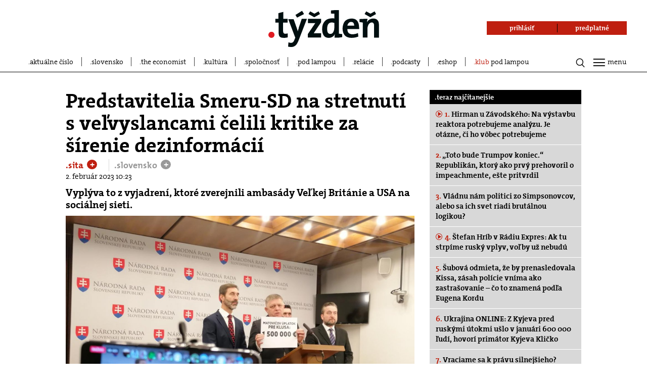

--- FILE ---
content_type: text/html; charset=UTF-8
request_url: https://www.tyzden.sk/politika/93059/predstavitelia-smeru-sd-na-stretnuti-s-velvyslancami-celili-kritike-za-sirenie-dezinformacii/?ref=naj
body_size: 28664
content:
<!DOCTYPE html>
<html lang="sk">
<head prefix="og: http://ogp.me/ns# fb: http://ogp.me/ns/fb# video: http://ogp.me/ns/video#">
  <link rel="manifest" href="/manifest.json">
  <meta charset="utf-8"><script type="text/javascript">(window.NREUM||(NREUM={})).init={ajax:{deny_list:["bam.nr-data.net"]},feature_flags:["soft_nav"]};(window.NREUM||(NREUM={})).loader_config={licenseKey:"f0361ca987",applicationID:"260444276",browserID:"260469322"};;/*! For license information please see nr-loader-rum-1.308.0.min.js.LICENSE.txt */
(()=>{var e,t,r={163:(e,t,r)=>{"use strict";r.d(t,{j:()=>E});var n=r(384),i=r(1741);var a=r(2555);r(860).K7.genericEvents;const s="experimental.resources",o="register",c=e=>{if(!e||"string"!=typeof e)return!1;try{document.createDocumentFragment().querySelector(e)}catch{return!1}return!0};var d=r(2614),u=r(944),l=r(8122);const f="[data-nr-mask]",g=e=>(0,l.a)(e,(()=>{const e={feature_flags:[],experimental:{allow_registered_children:!1,resources:!1},mask_selector:"*",block_selector:"[data-nr-block]",mask_input_options:{color:!1,date:!1,"datetime-local":!1,email:!1,month:!1,number:!1,range:!1,search:!1,tel:!1,text:!1,time:!1,url:!1,week:!1,textarea:!1,select:!1,password:!0}};return{ajax:{deny_list:void 0,block_internal:!0,enabled:!0,autoStart:!0},api:{get allow_registered_children(){return e.feature_flags.includes(o)||e.experimental.allow_registered_children},set allow_registered_children(t){e.experimental.allow_registered_children=t},duplicate_registered_data:!1},browser_consent_mode:{enabled:!1},distributed_tracing:{enabled:void 0,exclude_newrelic_header:void 0,cors_use_newrelic_header:void 0,cors_use_tracecontext_headers:void 0,allowed_origins:void 0},get feature_flags(){return e.feature_flags},set feature_flags(t){e.feature_flags=t},generic_events:{enabled:!0,autoStart:!0},harvest:{interval:30},jserrors:{enabled:!0,autoStart:!0},logging:{enabled:!0,autoStart:!0},metrics:{enabled:!0,autoStart:!0},obfuscate:void 0,page_action:{enabled:!0},page_view_event:{enabled:!0,autoStart:!0},page_view_timing:{enabled:!0,autoStart:!0},performance:{capture_marks:!1,capture_measures:!1,capture_detail:!0,resources:{get enabled(){return e.feature_flags.includes(s)||e.experimental.resources},set enabled(t){e.experimental.resources=t},asset_types:[],first_party_domains:[],ignore_newrelic:!0}},privacy:{cookies_enabled:!0},proxy:{assets:void 0,beacon:void 0},session:{expiresMs:d.wk,inactiveMs:d.BB},session_replay:{autoStart:!0,enabled:!1,preload:!1,sampling_rate:10,error_sampling_rate:100,collect_fonts:!1,inline_images:!1,fix_stylesheets:!0,mask_all_inputs:!0,get mask_text_selector(){return e.mask_selector},set mask_text_selector(t){c(t)?e.mask_selector="".concat(t,",").concat(f):""===t||null===t?e.mask_selector=f:(0,u.R)(5,t)},get block_class(){return"nr-block"},get ignore_class(){return"nr-ignore"},get mask_text_class(){return"nr-mask"},get block_selector(){return e.block_selector},set block_selector(t){c(t)?e.block_selector+=",".concat(t):""!==t&&(0,u.R)(6,t)},get mask_input_options(){return e.mask_input_options},set mask_input_options(t){t&&"object"==typeof t?e.mask_input_options={...t,password:!0}:(0,u.R)(7,t)}},session_trace:{enabled:!0,autoStart:!0},soft_navigations:{enabled:!0,autoStart:!0},spa:{enabled:!0,autoStart:!0},ssl:void 0,user_actions:{enabled:!0,elementAttributes:["id","className","tagName","type"]}}})());var p=r(6154),m=r(9324);let h=0;const v={buildEnv:m.F3,distMethod:m.Xs,version:m.xv,originTime:p.WN},b={consented:!1},y={appMetadata:{},get consented(){return this.session?.state?.consent||b.consented},set consented(e){b.consented=e},customTransaction:void 0,denyList:void 0,disabled:!1,harvester:void 0,isolatedBacklog:!1,isRecording:!1,loaderType:void 0,maxBytes:3e4,obfuscator:void 0,onerror:void 0,ptid:void 0,releaseIds:{},session:void 0,timeKeeper:void 0,registeredEntities:[],jsAttributesMetadata:{bytes:0},get harvestCount(){return++h}},_=e=>{const t=(0,l.a)(e,y),r=Object.keys(v).reduce((e,t)=>(e[t]={value:v[t],writable:!1,configurable:!0,enumerable:!0},e),{});return Object.defineProperties(t,r)};var w=r(5701);const x=e=>{const t=e.startsWith("http");e+="/",r.p=t?e:"https://"+e};var R=r(7836),k=r(3241);const A={accountID:void 0,trustKey:void 0,agentID:void 0,licenseKey:void 0,applicationID:void 0,xpid:void 0},S=e=>(0,l.a)(e,A),T=new Set;function E(e,t={},r,s){let{init:o,info:c,loader_config:d,runtime:u={},exposed:l=!0}=t;if(!c){const e=(0,n.pV)();o=e.init,c=e.info,d=e.loader_config}e.init=g(o||{}),e.loader_config=S(d||{}),c.jsAttributes??={},p.bv&&(c.jsAttributes.isWorker=!0),e.info=(0,a.D)(c);const f=e.init,m=[c.beacon,c.errorBeacon];T.has(e.agentIdentifier)||(f.proxy.assets&&(x(f.proxy.assets),m.push(f.proxy.assets)),f.proxy.beacon&&m.push(f.proxy.beacon),e.beacons=[...m],function(e){const t=(0,n.pV)();Object.getOwnPropertyNames(i.W.prototype).forEach(r=>{const n=i.W.prototype[r];if("function"!=typeof n||"constructor"===n)return;let a=t[r];e[r]&&!1!==e.exposed&&"micro-agent"!==e.runtime?.loaderType&&(t[r]=(...t)=>{const n=e[r](...t);return a?a(...t):n})})}(e),(0,n.US)("activatedFeatures",w.B)),u.denyList=[...f.ajax.deny_list||[],...f.ajax.block_internal?m:[]],u.ptid=e.agentIdentifier,u.loaderType=r,e.runtime=_(u),T.has(e.agentIdentifier)||(e.ee=R.ee.get(e.agentIdentifier),e.exposed=l,(0,k.W)({agentIdentifier:e.agentIdentifier,drained:!!w.B?.[e.agentIdentifier],type:"lifecycle",name:"initialize",feature:void 0,data:e.config})),T.add(e.agentIdentifier)}},384:(e,t,r)=>{"use strict";r.d(t,{NT:()=>s,US:()=>u,Zm:()=>o,bQ:()=>d,dV:()=>c,pV:()=>l});var n=r(6154),i=r(1863),a=r(1910);const s={beacon:"bam.nr-data.net",errorBeacon:"bam.nr-data.net"};function o(){return n.gm.NREUM||(n.gm.NREUM={}),void 0===n.gm.newrelic&&(n.gm.newrelic=n.gm.NREUM),n.gm.NREUM}function c(){let e=o();return e.o||(e.o={ST:n.gm.setTimeout,SI:n.gm.setImmediate||n.gm.setInterval,CT:n.gm.clearTimeout,XHR:n.gm.XMLHttpRequest,REQ:n.gm.Request,EV:n.gm.Event,PR:n.gm.Promise,MO:n.gm.MutationObserver,FETCH:n.gm.fetch,WS:n.gm.WebSocket},(0,a.i)(...Object.values(e.o))),e}function d(e,t){let r=o();r.initializedAgents??={},t.initializedAt={ms:(0,i.t)(),date:new Date},r.initializedAgents[e]=t}function u(e,t){o()[e]=t}function l(){return function(){let e=o();const t=e.info||{};e.info={beacon:s.beacon,errorBeacon:s.errorBeacon,...t}}(),function(){let e=o();const t=e.init||{};e.init={...t}}(),c(),function(){let e=o();const t=e.loader_config||{};e.loader_config={...t}}(),o()}},782:(e,t,r)=>{"use strict";r.d(t,{T:()=>n});const n=r(860).K7.pageViewTiming},860:(e,t,r)=>{"use strict";r.d(t,{$J:()=>u,K7:()=>c,P3:()=>d,XX:()=>i,Yy:()=>o,df:()=>a,qY:()=>n,v4:()=>s});const n="events",i="jserrors",a="browser/blobs",s="rum",o="browser/logs",c={ajax:"ajax",genericEvents:"generic_events",jserrors:i,logging:"logging",metrics:"metrics",pageAction:"page_action",pageViewEvent:"page_view_event",pageViewTiming:"page_view_timing",sessionReplay:"session_replay",sessionTrace:"session_trace",softNav:"soft_navigations",spa:"spa"},d={[c.pageViewEvent]:1,[c.pageViewTiming]:2,[c.metrics]:3,[c.jserrors]:4,[c.spa]:5,[c.ajax]:6,[c.sessionTrace]:7,[c.softNav]:8,[c.sessionReplay]:9,[c.logging]:10,[c.genericEvents]:11},u={[c.pageViewEvent]:s,[c.pageViewTiming]:n,[c.ajax]:n,[c.spa]:n,[c.softNav]:n,[c.metrics]:i,[c.jserrors]:i,[c.sessionTrace]:a,[c.sessionReplay]:a,[c.logging]:o,[c.genericEvents]:"ins"}},944:(e,t,r)=>{"use strict";r.d(t,{R:()=>i});var n=r(3241);function i(e,t){"function"==typeof console.debug&&(console.debug("New Relic Warning: https://github.com/newrelic/newrelic-browser-agent/blob/main/docs/warning-codes.md#".concat(e),t),(0,n.W)({agentIdentifier:null,drained:null,type:"data",name:"warn",feature:"warn",data:{code:e,secondary:t}}))}},1687:(e,t,r)=>{"use strict";r.d(t,{Ak:()=>d,Ze:()=>f,x3:()=>u});var n=r(3241),i=r(7836),a=r(3606),s=r(860),o=r(2646);const c={};function d(e,t){const r={staged:!1,priority:s.P3[t]||0};l(e),c[e].get(t)||c[e].set(t,r)}function u(e,t){e&&c[e]&&(c[e].get(t)&&c[e].delete(t),p(e,t,!1),c[e].size&&g(e))}function l(e){if(!e)throw new Error("agentIdentifier required");c[e]||(c[e]=new Map)}function f(e="",t="feature",r=!1){if(l(e),!e||!c[e].get(t)||r)return p(e,t);c[e].get(t).staged=!0,g(e)}function g(e){const t=Array.from(c[e]);t.every(([e,t])=>t.staged)&&(t.sort((e,t)=>e[1].priority-t[1].priority),t.forEach(([t])=>{c[e].delete(t),p(e,t)}))}function p(e,t,r=!0){const s=e?i.ee.get(e):i.ee,c=a.i.handlers;if(!s.aborted&&s.backlog&&c){if((0,n.W)({agentIdentifier:e,type:"lifecycle",name:"drain",feature:t}),r){const e=s.backlog[t],r=c[t];if(r){for(let t=0;e&&t<e.length;++t)m(e[t],r);Object.entries(r).forEach(([e,t])=>{Object.values(t||{}).forEach(t=>{t[0]?.on&&t[0]?.context()instanceof o.y&&t[0].on(e,t[1])})})}}s.isolatedBacklog||delete c[t],s.backlog[t]=null,s.emit("drain-"+t,[])}}function m(e,t){var r=e[1];Object.values(t[r]||{}).forEach(t=>{var r=e[0];if(t[0]===r){var n=t[1],i=e[3],a=e[2];n.apply(i,a)}})}},1738:(e,t,r)=>{"use strict";r.d(t,{U:()=>g,Y:()=>f});var n=r(3241),i=r(9908),a=r(1863),s=r(944),o=r(5701),c=r(3969),d=r(8362),u=r(860),l=r(4261);function f(e,t,r,a){const f=a||r;!f||f[e]&&f[e]!==d.d.prototype[e]||(f[e]=function(){(0,i.p)(c.xV,["API/"+e+"/called"],void 0,u.K7.metrics,r.ee),(0,n.W)({agentIdentifier:r.agentIdentifier,drained:!!o.B?.[r.agentIdentifier],type:"data",name:"api",feature:l.Pl+e,data:{}});try{return t.apply(this,arguments)}catch(e){(0,s.R)(23,e)}})}function g(e,t,r,n,s){const o=e.info;null===r?delete o.jsAttributes[t]:o.jsAttributes[t]=r,(s||null===r)&&(0,i.p)(l.Pl+n,[(0,a.t)(),t,r],void 0,"session",e.ee)}},1741:(e,t,r)=>{"use strict";r.d(t,{W:()=>a});var n=r(944),i=r(4261);class a{#e(e,...t){if(this[e]!==a.prototype[e])return this[e](...t);(0,n.R)(35,e)}addPageAction(e,t){return this.#e(i.hG,e,t)}register(e){return this.#e(i.eY,e)}recordCustomEvent(e,t){return this.#e(i.fF,e,t)}setPageViewName(e,t){return this.#e(i.Fw,e,t)}setCustomAttribute(e,t,r){return this.#e(i.cD,e,t,r)}noticeError(e,t){return this.#e(i.o5,e,t)}setUserId(e,t=!1){return this.#e(i.Dl,e,t)}setApplicationVersion(e){return this.#e(i.nb,e)}setErrorHandler(e){return this.#e(i.bt,e)}addRelease(e,t){return this.#e(i.k6,e,t)}log(e,t){return this.#e(i.$9,e,t)}start(){return this.#e(i.d3)}finished(e){return this.#e(i.BL,e)}recordReplay(){return this.#e(i.CH)}pauseReplay(){return this.#e(i.Tb)}addToTrace(e){return this.#e(i.U2,e)}setCurrentRouteName(e){return this.#e(i.PA,e)}interaction(e){return this.#e(i.dT,e)}wrapLogger(e,t,r){return this.#e(i.Wb,e,t,r)}measure(e,t){return this.#e(i.V1,e,t)}consent(e){return this.#e(i.Pv,e)}}},1863:(e,t,r)=>{"use strict";function n(){return Math.floor(performance.now())}r.d(t,{t:()=>n})},1910:(e,t,r)=>{"use strict";r.d(t,{i:()=>a});var n=r(944);const i=new Map;function a(...e){return e.every(e=>{if(i.has(e))return i.get(e);const t="function"==typeof e?e.toString():"",r=t.includes("[native code]"),a=t.includes("nrWrapper");return r||a||(0,n.R)(64,e?.name||t),i.set(e,r),r})}},2555:(e,t,r)=>{"use strict";r.d(t,{D:()=>o,f:()=>s});var n=r(384),i=r(8122);const a={beacon:n.NT.beacon,errorBeacon:n.NT.errorBeacon,licenseKey:void 0,applicationID:void 0,sa:void 0,queueTime:void 0,applicationTime:void 0,ttGuid:void 0,user:void 0,account:void 0,product:void 0,extra:void 0,jsAttributes:{},userAttributes:void 0,atts:void 0,transactionName:void 0,tNamePlain:void 0};function s(e){try{return!!e.licenseKey&&!!e.errorBeacon&&!!e.applicationID}catch(e){return!1}}const o=e=>(0,i.a)(e,a)},2614:(e,t,r)=>{"use strict";r.d(t,{BB:()=>s,H3:()=>n,g:()=>d,iL:()=>c,tS:()=>o,uh:()=>i,wk:()=>a});const n="NRBA",i="SESSION",a=144e5,s=18e5,o={STARTED:"session-started",PAUSE:"session-pause",RESET:"session-reset",RESUME:"session-resume",UPDATE:"session-update"},c={SAME_TAB:"same-tab",CROSS_TAB:"cross-tab"},d={OFF:0,FULL:1,ERROR:2}},2646:(e,t,r)=>{"use strict";r.d(t,{y:()=>n});class n{constructor(e){this.contextId=e}}},2843:(e,t,r)=>{"use strict";r.d(t,{G:()=>a,u:()=>i});var n=r(3878);function i(e,t=!1,r,i){(0,n.DD)("visibilitychange",function(){if(t)return void("hidden"===document.visibilityState&&e());e(document.visibilityState)},r,i)}function a(e,t,r){(0,n.sp)("pagehide",e,t,r)}},3241:(e,t,r)=>{"use strict";r.d(t,{W:()=>a});var n=r(6154);const i="newrelic";function a(e={}){try{n.gm.dispatchEvent(new CustomEvent(i,{detail:e}))}catch(e){}}},3606:(e,t,r)=>{"use strict";r.d(t,{i:()=>a});var n=r(9908);a.on=s;var i=a.handlers={};function a(e,t,r,a){s(a||n.d,i,e,t,r)}function s(e,t,r,i,a){a||(a="feature"),e||(e=n.d);var s=t[a]=t[a]||{};(s[r]=s[r]||[]).push([e,i])}},3878:(e,t,r)=>{"use strict";function n(e,t){return{capture:e,passive:!1,signal:t}}function i(e,t,r=!1,i){window.addEventListener(e,t,n(r,i))}function a(e,t,r=!1,i){document.addEventListener(e,t,n(r,i))}r.d(t,{DD:()=>a,jT:()=>n,sp:()=>i})},3969:(e,t,r)=>{"use strict";r.d(t,{TZ:()=>n,XG:()=>o,rs:()=>i,xV:()=>s,z_:()=>a});const n=r(860).K7.metrics,i="sm",a="cm",s="storeSupportabilityMetrics",o="storeEventMetrics"},4234:(e,t,r)=>{"use strict";r.d(t,{W:()=>a});var n=r(7836),i=r(1687);class a{constructor(e,t){this.agentIdentifier=e,this.ee=n.ee.get(e),this.featureName=t,this.blocked=!1}deregisterDrain(){(0,i.x3)(this.agentIdentifier,this.featureName)}}},4261:(e,t,r)=>{"use strict";r.d(t,{$9:()=>d,BL:()=>o,CH:()=>g,Dl:()=>_,Fw:()=>y,PA:()=>h,Pl:()=>n,Pv:()=>k,Tb:()=>l,U2:()=>a,V1:()=>R,Wb:()=>x,bt:()=>b,cD:()=>v,d3:()=>w,dT:()=>c,eY:()=>p,fF:()=>f,hG:()=>i,k6:()=>s,nb:()=>m,o5:()=>u});const n="api-",i="addPageAction",a="addToTrace",s="addRelease",o="finished",c="interaction",d="log",u="noticeError",l="pauseReplay",f="recordCustomEvent",g="recordReplay",p="register",m="setApplicationVersion",h="setCurrentRouteName",v="setCustomAttribute",b="setErrorHandler",y="setPageViewName",_="setUserId",w="start",x="wrapLogger",R="measure",k="consent"},5289:(e,t,r)=>{"use strict";r.d(t,{GG:()=>s,Qr:()=>c,sB:()=>o});var n=r(3878),i=r(6389);function a(){return"undefined"==typeof document||"complete"===document.readyState}function s(e,t){if(a())return e();const r=(0,i.J)(e),s=setInterval(()=>{a()&&(clearInterval(s),r())},500);(0,n.sp)("load",r,t)}function o(e){if(a())return e();(0,n.DD)("DOMContentLoaded",e)}function c(e){if(a())return e();(0,n.sp)("popstate",e)}},5607:(e,t,r)=>{"use strict";r.d(t,{W:()=>n});const n=(0,r(9566).bz)()},5701:(e,t,r)=>{"use strict";r.d(t,{B:()=>a,t:()=>s});var n=r(3241);const i=new Set,a={};function s(e,t){const r=t.agentIdentifier;a[r]??={},e&&"object"==typeof e&&(i.has(r)||(t.ee.emit("rumresp",[e]),a[r]=e,i.add(r),(0,n.W)({agentIdentifier:r,loaded:!0,drained:!0,type:"lifecycle",name:"load",feature:void 0,data:e})))}},6154:(e,t,r)=>{"use strict";r.d(t,{OF:()=>c,RI:()=>i,WN:()=>u,bv:()=>a,eN:()=>l,gm:()=>s,mw:()=>o,sb:()=>d});var n=r(1863);const i="undefined"!=typeof window&&!!window.document,a="undefined"!=typeof WorkerGlobalScope&&("undefined"!=typeof self&&self instanceof WorkerGlobalScope&&self.navigator instanceof WorkerNavigator||"undefined"!=typeof globalThis&&globalThis instanceof WorkerGlobalScope&&globalThis.navigator instanceof WorkerNavigator),s=i?window:"undefined"!=typeof WorkerGlobalScope&&("undefined"!=typeof self&&self instanceof WorkerGlobalScope&&self||"undefined"!=typeof globalThis&&globalThis instanceof WorkerGlobalScope&&globalThis),o=Boolean("hidden"===s?.document?.visibilityState),c=/iPad|iPhone|iPod/.test(s.navigator?.userAgent),d=c&&"undefined"==typeof SharedWorker,u=((()=>{const e=s.navigator?.userAgent?.match(/Firefox[/\s](\d+\.\d+)/);Array.isArray(e)&&e.length>=2&&e[1]})(),Date.now()-(0,n.t)()),l=()=>"undefined"!=typeof PerformanceNavigationTiming&&s?.performance?.getEntriesByType("navigation")?.[0]?.responseStart},6389:(e,t,r)=>{"use strict";function n(e,t=500,r={}){const n=r?.leading||!1;let i;return(...r)=>{n&&void 0===i&&(e.apply(this,r),i=setTimeout(()=>{i=clearTimeout(i)},t)),n||(clearTimeout(i),i=setTimeout(()=>{e.apply(this,r)},t))}}function i(e){let t=!1;return(...r)=>{t||(t=!0,e.apply(this,r))}}r.d(t,{J:()=>i,s:()=>n})},6630:(e,t,r)=>{"use strict";r.d(t,{T:()=>n});const n=r(860).K7.pageViewEvent},7699:(e,t,r)=>{"use strict";r.d(t,{It:()=>a,KC:()=>o,No:()=>i,qh:()=>s});var n=r(860);const i=16e3,a=1e6,s="SESSION_ERROR",o={[n.K7.logging]:!0,[n.K7.genericEvents]:!1,[n.K7.jserrors]:!1,[n.K7.ajax]:!1}},7836:(e,t,r)=>{"use strict";r.d(t,{P:()=>o,ee:()=>c});var n=r(384),i=r(8990),a=r(2646),s=r(5607);const o="nr@context:".concat(s.W),c=function e(t,r){var n={},s={},u={},l=!1;try{l=16===r.length&&d.initializedAgents?.[r]?.runtime.isolatedBacklog}catch(e){}var f={on:p,addEventListener:p,removeEventListener:function(e,t){var r=n[e];if(!r)return;for(var i=0;i<r.length;i++)r[i]===t&&r.splice(i,1)},emit:function(e,r,n,i,a){!1!==a&&(a=!0);if(c.aborted&&!i)return;t&&a&&t.emit(e,r,n);var o=g(n);m(e).forEach(e=>{e.apply(o,r)});var d=v()[s[e]];d&&d.push([f,e,r,o]);return o},get:h,listeners:m,context:g,buffer:function(e,t){const r=v();if(t=t||"feature",f.aborted)return;Object.entries(e||{}).forEach(([e,n])=>{s[n]=t,t in r||(r[t]=[])})},abort:function(){f._aborted=!0,Object.keys(f.backlog).forEach(e=>{delete f.backlog[e]})},isBuffering:function(e){return!!v()[s[e]]},debugId:r,backlog:l?{}:t&&"object"==typeof t.backlog?t.backlog:{},isolatedBacklog:l};return Object.defineProperty(f,"aborted",{get:()=>{let e=f._aborted||!1;return e||(t&&(e=t.aborted),e)}}),f;function g(e){return e&&e instanceof a.y?e:e?(0,i.I)(e,o,()=>new a.y(o)):new a.y(o)}function p(e,t){n[e]=m(e).concat(t)}function m(e){return n[e]||[]}function h(t){return u[t]=u[t]||e(f,t)}function v(){return f.backlog}}(void 0,"globalEE"),d=(0,n.Zm)();d.ee||(d.ee=c)},8122:(e,t,r)=>{"use strict";r.d(t,{a:()=>i});var n=r(944);function i(e,t){try{if(!e||"object"!=typeof e)return(0,n.R)(3);if(!t||"object"!=typeof t)return(0,n.R)(4);const r=Object.create(Object.getPrototypeOf(t),Object.getOwnPropertyDescriptors(t)),a=0===Object.keys(r).length?e:r;for(let s in a)if(void 0!==e[s])try{if(null===e[s]){r[s]=null;continue}Array.isArray(e[s])&&Array.isArray(t[s])?r[s]=Array.from(new Set([...e[s],...t[s]])):"object"==typeof e[s]&&"object"==typeof t[s]?r[s]=i(e[s],t[s]):r[s]=e[s]}catch(e){r[s]||(0,n.R)(1,e)}return r}catch(e){(0,n.R)(2,e)}}},8362:(e,t,r)=>{"use strict";r.d(t,{d:()=>a});var n=r(9566),i=r(1741);class a extends i.W{agentIdentifier=(0,n.LA)(16)}},8374:(e,t,r)=>{r.nc=(()=>{try{return document?.currentScript?.nonce}catch(e){}return""})()},8990:(e,t,r)=>{"use strict";r.d(t,{I:()=>i});var n=Object.prototype.hasOwnProperty;function i(e,t,r){if(n.call(e,t))return e[t];var i=r();if(Object.defineProperty&&Object.keys)try{return Object.defineProperty(e,t,{value:i,writable:!0,enumerable:!1}),i}catch(e){}return e[t]=i,i}},9324:(e,t,r)=>{"use strict";r.d(t,{F3:()=>i,Xs:()=>a,xv:()=>n});const n="1.308.0",i="PROD",a="CDN"},9566:(e,t,r)=>{"use strict";r.d(t,{LA:()=>o,bz:()=>s});var n=r(6154);const i="xxxxxxxx-xxxx-4xxx-yxxx-xxxxxxxxxxxx";function a(e,t){return e?15&e[t]:16*Math.random()|0}function s(){const e=n.gm?.crypto||n.gm?.msCrypto;let t,r=0;return e&&e.getRandomValues&&(t=e.getRandomValues(new Uint8Array(30))),i.split("").map(e=>"x"===e?a(t,r++).toString(16):"y"===e?(3&a()|8).toString(16):e).join("")}function o(e){const t=n.gm?.crypto||n.gm?.msCrypto;let r,i=0;t&&t.getRandomValues&&(r=t.getRandomValues(new Uint8Array(e)));const s=[];for(var o=0;o<e;o++)s.push(a(r,i++).toString(16));return s.join("")}},9908:(e,t,r)=>{"use strict";r.d(t,{d:()=>n,p:()=>i});var n=r(7836).ee.get("handle");function i(e,t,r,i,a){a?(a.buffer([e],i),a.emit(e,t,r)):(n.buffer([e],i),n.emit(e,t,r))}}},n={};function i(e){var t=n[e];if(void 0!==t)return t.exports;var a=n[e]={exports:{}};return r[e](a,a.exports,i),a.exports}i.m=r,i.d=(e,t)=>{for(var r in t)i.o(t,r)&&!i.o(e,r)&&Object.defineProperty(e,r,{enumerable:!0,get:t[r]})},i.f={},i.e=e=>Promise.all(Object.keys(i.f).reduce((t,r)=>(i.f[r](e,t),t),[])),i.u=e=>"nr-rum-1.308.0.min.js",i.o=(e,t)=>Object.prototype.hasOwnProperty.call(e,t),e={},t="NRBA-1.308.0.PROD:",i.l=(r,n,a,s)=>{if(e[r])e[r].push(n);else{var o,c;if(void 0!==a)for(var d=document.getElementsByTagName("script"),u=0;u<d.length;u++){var l=d[u];if(l.getAttribute("src")==r||l.getAttribute("data-webpack")==t+a){o=l;break}}if(!o){c=!0;var f={296:"sha512-+MIMDsOcckGXa1EdWHqFNv7P+JUkd5kQwCBr3KE6uCvnsBNUrdSt4a/3/L4j4TxtnaMNjHpza2/erNQbpacJQA=="};(o=document.createElement("script")).charset="utf-8",i.nc&&o.setAttribute("nonce",i.nc),o.setAttribute("data-webpack",t+a),o.src=r,0!==o.src.indexOf(window.location.origin+"/")&&(o.crossOrigin="anonymous"),f[s]&&(o.integrity=f[s])}e[r]=[n];var g=(t,n)=>{o.onerror=o.onload=null,clearTimeout(p);var i=e[r];if(delete e[r],o.parentNode&&o.parentNode.removeChild(o),i&&i.forEach(e=>e(n)),t)return t(n)},p=setTimeout(g.bind(null,void 0,{type:"timeout",target:o}),12e4);o.onerror=g.bind(null,o.onerror),o.onload=g.bind(null,o.onload),c&&document.head.appendChild(o)}},i.r=e=>{"undefined"!=typeof Symbol&&Symbol.toStringTag&&Object.defineProperty(e,Symbol.toStringTag,{value:"Module"}),Object.defineProperty(e,"__esModule",{value:!0})},i.p="https://js-agent.newrelic.com/",(()=>{var e={374:0,840:0};i.f.j=(t,r)=>{var n=i.o(e,t)?e[t]:void 0;if(0!==n)if(n)r.push(n[2]);else{var a=new Promise((r,i)=>n=e[t]=[r,i]);r.push(n[2]=a);var s=i.p+i.u(t),o=new Error;i.l(s,r=>{if(i.o(e,t)&&(0!==(n=e[t])&&(e[t]=void 0),n)){var a=r&&("load"===r.type?"missing":r.type),s=r&&r.target&&r.target.src;o.message="Loading chunk "+t+" failed: ("+a+": "+s+")",o.name="ChunkLoadError",o.type=a,o.request=s,n[1](o)}},"chunk-"+t,t)}};var t=(t,r)=>{var n,a,[s,o,c]=r,d=0;if(s.some(t=>0!==e[t])){for(n in o)i.o(o,n)&&(i.m[n]=o[n]);if(c)c(i)}for(t&&t(r);d<s.length;d++)a=s[d],i.o(e,a)&&e[a]&&e[a][0](),e[a]=0},r=self["webpackChunk:NRBA-1.308.0.PROD"]=self["webpackChunk:NRBA-1.308.0.PROD"]||[];r.forEach(t.bind(null,0)),r.push=t.bind(null,r.push.bind(r))})(),(()=>{"use strict";i(8374);var e=i(8362),t=i(860);const r=Object.values(t.K7);var n=i(163);var a=i(9908),s=i(1863),o=i(4261),c=i(1738);var d=i(1687),u=i(4234),l=i(5289),f=i(6154),g=i(944),p=i(384);const m=e=>f.RI&&!0===e?.privacy.cookies_enabled;function h(e){return!!(0,p.dV)().o.MO&&m(e)&&!0===e?.session_trace.enabled}var v=i(6389),b=i(7699);class y extends u.W{constructor(e,t){super(e.agentIdentifier,t),this.agentRef=e,this.abortHandler=void 0,this.featAggregate=void 0,this.loadedSuccessfully=void 0,this.onAggregateImported=new Promise(e=>{this.loadedSuccessfully=e}),this.deferred=Promise.resolve(),!1===e.init[this.featureName].autoStart?this.deferred=new Promise((t,r)=>{this.ee.on("manual-start-all",(0,v.J)(()=>{(0,d.Ak)(e.agentIdentifier,this.featureName),t()}))}):(0,d.Ak)(e.agentIdentifier,t)}importAggregator(e,t,r={}){if(this.featAggregate)return;const n=async()=>{let n;await this.deferred;try{if(m(e.init)){const{setupAgentSession:t}=await i.e(296).then(i.bind(i,3305));n=t(e)}}catch(e){(0,g.R)(20,e),this.ee.emit("internal-error",[e]),(0,a.p)(b.qh,[e],void 0,this.featureName,this.ee)}try{if(!this.#t(this.featureName,n,e.init))return(0,d.Ze)(this.agentIdentifier,this.featureName),void this.loadedSuccessfully(!1);const{Aggregate:i}=await t();this.featAggregate=new i(e,r),e.runtime.harvester.initializedAggregates.push(this.featAggregate),this.loadedSuccessfully(!0)}catch(e){(0,g.R)(34,e),this.abortHandler?.(),(0,d.Ze)(this.agentIdentifier,this.featureName,!0),this.loadedSuccessfully(!1),this.ee&&this.ee.abort()}};f.RI?(0,l.GG)(()=>n(),!0):n()}#t(e,r,n){if(this.blocked)return!1;switch(e){case t.K7.sessionReplay:return h(n)&&!!r;case t.K7.sessionTrace:return!!r;default:return!0}}}var _=i(6630),w=i(2614),x=i(3241);class R extends y{static featureName=_.T;constructor(e){var t;super(e,_.T),this.setupInspectionEvents(e.agentIdentifier),t=e,(0,c.Y)(o.Fw,function(e,r){"string"==typeof e&&("/"!==e.charAt(0)&&(e="/"+e),t.runtime.customTransaction=(r||"http://custom.transaction")+e,(0,a.p)(o.Pl+o.Fw,[(0,s.t)()],void 0,void 0,t.ee))},t),this.importAggregator(e,()=>i.e(296).then(i.bind(i,3943)))}setupInspectionEvents(e){const t=(t,r)=>{t&&(0,x.W)({agentIdentifier:e,timeStamp:t.timeStamp,loaded:"complete"===t.target.readyState,type:"window",name:r,data:t.target.location+""})};(0,l.sB)(e=>{t(e,"DOMContentLoaded")}),(0,l.GG)(e=>{t(e,"load")}),(0,l.Qr)(e=>{t(e,"navigate")}),this.ee.on(w.tS.UPDATE,(t,r)=>{(0,x.W)({agentIdentifier:e,type:"lifecycle",name:"session",data:r})})}}class k extends e.d{constructor(e){var t;(super(),f.gm)?(this.features={},(0,p.bQ)(this.agentIdentifier,this),this.desiredFeatures=new Set(e.features||[]),this.desiredFeatures.add(R),(0,n.j)(this,e,e.loaderType||"agent"),t=this,(0,c.Y)(o.cD,function(e,r,n=!1){if("string"==typeof e){if(["string","number","boolean"].includes(typeof r)||null===r)return(0,c.U)(t,e,r,o.cD,n);(0,g.R)(40,typeof r)}else(0,g.R)(39,typeof e)},t),function(e){(0,c.Y)(o.Dl,function(t,r=!1){if("string"!=typeof t&&null!==t)return void(0,g.R)(41,typeof t);const n=e.info.jsAttributes["enduser.id"];r&&null!=n&&n!==t?(0,a.p)(o.Pl+"setUserIdAndResetSession",[t],void 0,"session",e.ee):(0,c.U)(e,"enduser.id",t,o.Dl,!0)},e)}(this),function(e){(0,c.Y)(o.nb,function(t){if("string"==typeof t||null===t)return(0,c.U)(e,"application.version",t,o.nb,!1);(0,g.R)(42,typeof t)},e)}(this),function(e){(0,c.Y)(o.d3,function(){e.ee.emit("manual-start-all")},e)}(this),function(e){(0,c.Y)(o.Pv,function(t=!0){if("boolean"==typeof t){if((0,a.p)(o.Pl+o.Pv,[t],void 0,"session",e.ee),e.runtime.consented=t,t){const t=e.features.page_view_event;t.onAggregateImported.then(e=>{const r=t.featAggregate;e&&!r.sentRum&&r.sendRum()})}}else(0,g.R)(65,typeof t)},e)}(this),this.run()):(0,g.R)(21)}get config(){return{info:this.info,init:this.init,loader_config:this.loader_config,runtime:this.runtime}}get api(){return this}run(){try{const e=function(e){const t={};return r.forEach(r=>{t[r]=!!e[r]?.enabled}),t}(this.init),n=[...this.desiredFeatures];n.sort((e,r)=>t.P3[e.featureName]-t.P3[r.featureName]),n.forEach(r=>{if(!e[r.featureName]&&r.featureName!==t.K7.pageViewEvent)return;if(r.featureName===t.K7.spa)return void(0,g.R)(67);const n=function(e){switch(e){case t.K7.ajax:return[t.K7.jserrors];case t.K7.sessionTrace:return[t.K7.ajax,t.K7.pageViewEvent];case t.K7.sessionReplay:return[t.K7.sessionTrace];case t.K7.pageViewTiming:return[t.K7.pageViewEvent];default:return[]}}(r.featureName).filter(e=>!(e in this.features));n.length>0&&(0,g.R)(36,{targetFeature:r.featureName,missingDependencies:n}),this.features[r.featureName]=new r(this)})}catch(e){(0,g.R)(22,e);for(const e in this.features)this.features[e].abortHandler?.();const t=(0,p.Zm)();delete t.initializedAgents[this.agentIdentifier]?.features,delete this.sharedAggregator;return t.ee.get(this.agentIdentifier).abort(),!1}}}var A=i(2843),S=i(782);class T extends y{static featureName=S.T;constructor(e){super(e,S.T),f.RI&&((0,A.u)(()=>(0,a.p)("docHidden",[(0,s.t)()],void 0,S.T,this.ee),!0),(0,A.G)(()=>(0,a.p)("winPagehide",[(0,s.t)()],void 0,S.T,this.ee)),this.importAggregator(e,()=>i.e(296).then(i.bind(i,2117))))}}var E=i(3969);class I extends y{static featureName=E.TZ;constructor(e){super(e,E.TZ),f.RI&&document.addEventListener("securitypolicyviolation",e=>{(0,a.p)(E.xV,["Generic/CSPViolation/Detected"],void 0,this.featureName,this.ee)}),this.importAggregator(e,()=>i.e(296).then(i.bind(i,9623)))}}new k({features:[R,T,I],loaderType:"lite"})})()})();</script>
  <title>
    Predstavitelia Smeru-SD na stretnutí s veľvyslancami čelili kritike za šírenie dezinformácií |  | .týždeň - iný pohľad na spoločnosť
  </title>

  
<!--Google GPT/ADM code -->
<script type="text/javascript" async="async" src="https://securepubads.g.doubleclick.net/tag/js/gpt.js"></script>
<script type="text/javascript">
  window.googletag = window.googletag || { cmd: [] };
  window.googletag.cmd.push(function () {
    window.googletag.pubads().enableSingleRequest();
  });
</script>

<!--Site config -->
<script type="text/javascript" async="async" src="https://protagcdn.com/s/tyzden.sk/site.js"></script>
<script type="text/javascript">
  window.protag = window.protag || { cmd: [] };
  window.protag.config = { s:'tyzden.sk', childADM: '22893315354', l: 'FbM3ys2m' };
  window.protag.cmd.push(function () {
    window.protag.pageInit();
  });
</script>

<script>
  window.dataLayer = window.dataLayer || []
  window.googlefc = window.googlefc || {};
  window.googlefc.callbackQueue = window.googlefc.callbackQueue || [];
  function gtag() {
    dataLayer.push(arguments)
  }
  gtag('js', new Date());
  gtag('config', 'GTM-T36HFDV');
  gtag('consent', 'default', {
    ad_user_data: 'denied',
    ad_storage: 'denied',
    analytics_storage: 'denied',
    functionality_storage: 'granted',
    personalization_storage: 'denied',
    security_storage: 'granted'
  })
  console.log("fchc denied");
  dataLayer.push({"event": "cmp_consent_default"});
</script>

<script>
  (function(w,d,s,l,i){w[l]=w[l]||[];w[l].push({'gtm.start':
            new Date().getTime(),event:'gtm.js'});
    var f=d.getElementsByTagName(s)[0],
            j=d.createElement(s),dl=l!='dataLayer'?'&l='+l:'';
    j.async=true;
    j.src='//www.googletagmanager.com/gtm.'+'js?id='+i+dl;f.parentNode.insertBefore(j,f);
  })(window,document,'script','dataLayer','GTM-T36HFDV');
</script>


<script>
  // Queue the callback using the CONSENT_DATA_READY key on the
  window.googlefc.callbackQueue.push({
    'CONSENT_DATA_READY':
            () => __tcfapi('addEventListener', 2.2, (data, success) => {
              if(data.purpose.consents[2]){
                gtag('consent', 'update', {
                  ad_storage:'granted'
                });
                console.log("fchc ad_storage:granted");
              }
              if(data.purpose.consents[1]){
                gtag('consent', 'update', {
                  functionality_storage:'granted'
                });
                console.log("fchc functionality_storage:granted");
              }
              if(data.purpose.consents[8]){
                gtag('consent', 'update', {
                  analytics_storage:'granted'
                });
                console.log("fchc analytics_storage:granted");
              }
              if(data.purpose.consents[9]){
                gtag('consent', 'update', {
                  personalization_storage:'granted',
                  ad_user_data: 'granted'
                });
                console.log("fchc personalization_storage:granted");
              }
              dataLayer.push({"event": "cmp_consent_changed"});
            })
  });
</script>







  
  <link rel="dns-prefetch" href="https://imasdk.googleapis.com">
    <meta name="title" content="Predstavitelia Smeru-SD na stretnutí s veľvyslancami čelili kritike za šírenie dezinformácií">
  <meta name="description" content="Vyplýva to z vyjadrení, ktoré zverejnili ambasády Veľkej Británie a USA na sociálnej sieti.">
  <meta name="keywords" content="">
  <meta name="viewport" content="width=device-width, initial-scale=1, minimum-scale=1, maximum-scale=1">
  <meta name="language" content="sk">
  <meta name="apple-mobile-web-app-status-bar-style" content="black">
  <meta property="og:site_name" content=".týždeň - iný pohľad na spoločnosť">
  <meta name="facebook-domain-verification" content="">

    <meta property="fb:app_id" content="387180047997421">
  <meta property="al:ios:url" content="tyzden://politika/93059/predstavitelia-smeru-sd-na-stretnuti-s-velvyslancami-celili-kritike-za-sirenie-dezinformacii" />
<meta property="al:ios:app_store_id" content="1512864070" />
<meta property="al:ios:app_name" content=".týždeň" />

  <meta property="al:android:url" content="tyzden://politika/93059/predstavitelia-smeru-sd-na-stretnuti-s-velvyslancami-celili-kritike-za-sirenie-dezinformacii">
  <meta property="al:android:package" content="sk.tyzden.android">
  <meta property="al:android:app_name" content=".týždeň">

  
  <meta property="og:type" content="article">
    <meta property="og:title" content="Predstavitelia Smeru-SD na stretnutí s veľvyslancami čelili kritike za šírenie dezinformácií">
    <meta property="og:description" content="Vyplýva to z vyjadrení, ktoré zverejnili ambasády Veľkej Británie a USA na sociálnej sieti.">
    <meta property="og:url" content="https://www.tyzden.sk/politika/93059/predstavitelia-smeru-sd-na-stretnuti-s-velvyslancami-celili-kritike-za-sirenie-dezinformacii/">
    <meta property="article:section" content="Slovensko">
    <meta property="article:published_time" content="2023-02-02T10:23:00+01:00">
    <meta name="author" content="sita">
    <meta name="twitter:card" value="Vyplýva to z vyjadrení, ktoré zverejnili ambasády Veľkej Británie a USA na sociálnej sieti.">

    <meta property="og:image" content="https://www.tyzden.sk/data/media/articles/watermarks/86837804d97f1db83f4430892d288aff.jpg">
    <link rel="canonical" href="https://www.tyzden.sk/politika/93059/predstavitelia-smeru-sd-na-stretnuti-s-velvyslancami-celili-kritike-za-sirenie-dezinformacii/">
    <link rel="icon" type="image/png" href="/favicon.ico" sizes="16x16">
  <link rel="icon" type="image/png" href="/favicon-180.png" sizes="180x180">
  <link rel="icon" type="image/png" href="/images/favicon-32.png" sizes="32x32">
  <link rel="apple-touch-icon-precomposed" href="/apple-touch-icon-precomposed.png">
  <link rel="mask-icon" href="/favicon.svg" color="#DF1B21">
  <link href="/styles/main-57ebf1a5d962bbab79d4a01ce5ee254e.css" rel="stylesheet">
    <script src="https://cdn.onesignal.com/sdks/OneSignalSDK.js" async=""></script>
  <script>
    var OneSignal = window.OneSignal || [];
    OneSignal.push(function() {
      OneSignal.init({
        appId: '1bf7bce2-f9f3-4a2a-ae1b-107db6bdb024',
        autoRegister: true
      });
    });
  </script>
      <script type="text/javascript" src="//sk.adocean.pl/files/js/ado.js"></script>
  <script type="text/javascript">
    if(typeof ado!=="object"){ado={};ado.config=ado.preview=ado.placement=ado.master=ado.slave=function(){};}
    ado.config({mode: "new", xml: false, consent: true, characterEncoding: true});
    ado.preview({enabled: true});
    ado.master({id: 'g.SsVBy4TbqegE7MqQu0EOM4PlPqs7shx73bUcge5Tb.K7', server: 'sk.adocean.pl' });
                            </script>
</head>
<body class="body--padding-bottom-1">
        <script>
  <!--//--><![CDATA[//><!--
    var pp_gemius_identifier = 'oqfrObbeQDiVcB_ZawKBheW0roDd7OdmP314ttFaB5r.C7';
    var pp_gemius_use_cmp = true;
  function gemius_pending(i) { window[i] = window[i] || function() {var x = window[i+'_pdata'] = window[i+'_pdata'] || []; x[x.length]=arguments;};};
  gemius_pending('gemius_hit'); gemius_pending('gemius_event'); gemius_pending('gemius_init'); gemius_pending('pp_gemius_hit'); gemius_pending('pp_gemius_event'); gemius_pending('pp_gemius_init');
  (function(d,t) {var cnt = 0;var checkTcfApiloadedInterval=setInterval(function(){if(cnt===600){clearInterval(checkTcfApiloadedInterval);}if(typeof window.__tcfapi!=='undefined'){clearInterval(checkTcfApiloadedInterval);try {var gt=d.createElement(t),s=d.getElementsByTagName(t)[0],l='http'+((location.protocol=='https:')?'s':''); gt.setAttribute('async','async');
    gt.setAttribute('defer','defer'); gt.src=l+'://gask.hit.gemius.pl/xgemius.js'; s.parentNode.insertBefore(gt,s);} catch (e) {}}cnt++;}, 100);})(document,'script');
  //--><!]]>
  </script>
    <div id="fb-root"></div>
    <script async defer crossorigin="anonymous" src="https://connect.facebook.net/sk_SK/sdk.js#xfbml=1&version=v11.0&appId=387180047997421&autoLogAppEvents=1" nonce="3pySIh02"></script>
    <script>(function(d, s, id) {
      var js, fjs = d.getElementsByTagName(s)[0];
      if (d.getElementById(id)) return;
      js = d.createElement(s); js.id = id;
      js.src = 'https://connect.facebook.net/sk_SK/sdk.js#xfbml=1status=1&&autoLogAppEvents=1&version=v3.2&appId=387180047997421';
      fjs.parentNode.insertBefore(js, fjs);
    }(document, 'script', 'facebook-jssdk'));</script>
  
  <header class="header header--white header__border_bottom header__big">
  <div class="header__wrapper header__wrapper--wide fade">



    <form action="https://www.tyzden.sk/hladaj/" method="get">
      <input type="hidden" name="p" value="1">
      <input type="text" name="q" placeholder="Hľadať" class="header__searchbar col col--width-22 header__searchbar--big">
      <input type="submit" style="left: -999em; position: absolute;" value="Hľadať">
    </form>

    <div class="row header__row ">
        <div class="col col--width-full ">
          <div class="header__logo-wrapper ">
                      <a href="https://www.tyzden.sk/" class="svg-link">
              <img src="/images/tyzden-white.svg" class="header__title header__title--center header__title--big" alt=".týždeň">
            </a>
                    </div>
        </div>





      </div>






    <div class="col col--width-20 header__container-left">
      <div class="row">
        <div class="header__logo-small">
                  <a href="https://www.tyzden.sk/" class="svg-link">
            <img src="/images/tyzden-white.svg" class="header__title" alt=".týždeň">
          </a>
                </div>
        <div class="row--stretched">

                      <div class="adblock__cover">
              <div class="transparent-wrapper transparent-wrapper--lighter"></div>
            </div>
                                <div class="lamp-donation__cover">
              <div class="transparent-wrapper transparent-wrapper--lighter"></div>
            </div>
                              <div class="complex-menu__cover">
            <div class="transparent-wrapper transparent-wrapper--lighter"></div>
          </div>


          <div class="quick-menu-container">
            <ul class="nav main-menu quick-menu">
            </ul>
          </div>

        </div>
      </div>

      <div class="row row--stretched">
  <ul class="nav main-menu main-menu--white main-menu--absolute">
    <li class="main-menu__item">
      <a href="https://www.tyzden.sk/casopis/2026-4/" class="main-menu__item__link">aktuálne číslo</a>
    </li>
    <li class="main-menu__item">
      <a href="https://www.tyzden.sk/slovensko/" class="main-menu__item__link">slovensko</a>
    </li>
    <li class="main-menu__item">
      <a href="https://www.tyzden.sk/the-economist/" class="main-menu__item__link">the economist</a>
    </li>
    <li class="main-menu__item">
      <a href="https://www.tyzden.sk/kultura/" class="main-menu__item__link">kultúra</a>
    </li>
    <li class="main-menu__item">
      <a href="https://www.tyzden.sk/spolocnost/" class="main-menu__item__link">spoločnosť</a>
    </li>

    <li class="main-menu__item">
      <a href="https://www.tyzden.sk/podlampou/" class="main-menu__item__link">pod lampou</a>
    </li>
    <li class="main-menu__item">
      <a href="https://www.tyzden.sk/relacie/" class="main-menu__item__link">relácie</a>
    </li>
    <li class="main-menu__item">
      <a href="https://www.tyzden.sk/podcasty/" class="main-menu__item__link">podcasty</a>
    </li>
    <li class="main-menu__item">
      <a href="https://www.tyzden.sk/shop/" class="main-menu__item__link">eshop</a>
    </li>
    <li class="main-menu__item">
      <a href="https://www.tyzden.sk/klubpodlampou/" class="main-menu__item__link main-menu__item__link--podlampou"><span>klub</span> pod lampou</a></li>

  </ul>
      <div class="adblock__cover complex-menu__cover--absolute">
      <div class="transparent-wrapper transparent-wrapper--lighter"></div>
    </div>
          <div class="lamp-donation__cover complex-menu__cover--absolute">
      <div class="transparent-wrapper transparent-wrapper--lighter"></div>
    </div>
      <div class="complex-menu__cover complex-menu__cover--absolute">
    <div class="transparent-wrapper transparent-wrapper--lighter"></div>
  </div>
</div>
    </div>

    <div class="col col--width-6 header__container-right">
      
      <div class="header__right-button-container ">
        
          <div id="sign-in__box" class="sign-in__box">
            <form action="https://www.tyzden.sk/prihlasenie/" method="post" class="sign-in__form-group">
              <label for="sign-in__email">
                <strong>Váš e-mail</strong>
              </label>
              <input type="email" id="sign-in__email" name="email" placeholder="email@email.com" required="required" class="subscribe__input">

              <label for="sign-in__password">
                <strong>Vaše heslo</strong>
              </label>
              <input type="password" id="sign-in__password" name="password" required="required" class="subscribe__input">

              <a href="https://crm.tyzden.sk/users/users/request-password">
                Zabudli ste heslo?
              </a>

              <button type="submit" class="sign-in__box__button">
                prihlásiť
              </button>
            </form>
          </div>
          <a href="https://crm.tyzden.sk/sign/in/" id="sign-in__button" class="button-link button-link--floating-header">
            <span class="button-link--floating-header__text">prihlásiť</span>
          </a>
          <a href="https://www.tyzden.sk/predplatne/?r=https%3A%2F%2Fwww.tyzden.sk%2Fpolitika%2F93059%2Fpredstavitelia-smeru-sd-na-stretnuti-s-velvyslancami-celili-kritike-za-sirenie-dezinformacii%2F" class="button-link button-link--floating-header button-link--floating-header--subscription">
            <span class="button-link--floating-header__text">predplatné</span>
          </a>
              </div>

      <div class="header__right-search-container header__right-search-container--white">
        <span id="button--search-bar" class="icon-tyzden-ikony-search header__right-search-container__icon-search"></span>
        <a id="button--complex-menu" class="burger-menu-button">
          <span class="icon-tyzden-ikony-burger header__right-search-container__icon-menu"></span>
          <span class="row header__right-search-container__text">menu</span>
        </a>
      </div>
    </div>

  </div>
</header>

  <div class="complex-menu-container sign-in__cover">
    <div class="transparent-wrapper" style="height: 100%; left: 0; width: 100%;"></div>
  </div>


  <div class="complex-menu-container adblock__cover">
    <div class="complex-menu-container__scroll-wrapper">
      <div class="complex-menu-container__table">
        <div class="complex-menu-container__inner-wrapper">
          <div class="transparent-wrapper"></div>
          <div class="complex-menu__stretch-container">
            <div class="adblock__box__wrapper">
              <div class="adblock__box">
                <h2>Zdá sa, že máte zablokovanú reklamu</h2>
                <p class="adblock__text">
                  Fungujeme však vďaka príjmom z&nbsp;reklamy a&nbsp;predplatného. Podporte nás povolením reklamy alebo kúpou predplatného.
                </p>
                <div class="col col--width-16">
                  <div class="row">
                    <a href="https://www.tyzden.sk/predplatne/?r=https%3A%2F%2Fwww.tyzden.sk%2Fpolitika%2F93059%2Fpredstavitelia-smeru-sd-na-stretnuti-s-velvyslancami-celili-kritike-za-sirenie-dezinformacii%2F" class="button-link button-link--floating-header">
                      <span class="button-link--floating-header__text">
                        kúpiť predplatné
                      </span>
                    </a>

                    <a href="https://www.tyzden.sk/info/vseobecne/ako-vypnut-adblock-na-tyzdensk-whitelist/" class="button-link button-link--floating-header">
                      <span class="button-link--floating-header__text">
                        povoliť reklamu
                      </span>
                    </a>
                  </div>
                </div>
                <a id="adblock__cover__close-button" class="adblock__cover__close-button">
                  <span class="icon-tyzden-ikony-close header__right-search-container__icon-menu"></span>
                </a>
              </div>
            </div>
          </div>
        </div>
      </div>
    </div>
  </div>

  <div class="complex-menu-container lamp-donation__cover">
    <div class="complex-menu-container__scroll-wrapper">
      <div class="complex-menu-container__table">
        <div class="complex-menu-container__inner-wrapper">
          <div class="transparent-wrapper"></div>
          <div class="complex-menu__stretch-container">
            <div class="lamp-donation__box">
              <h2>Ďakujeme, že pozeráte .pod lampou. Chceli by ste na ňu prispieť?</h2>
              <ul>
                <li><a href="/podporte-pod-lampou/" class="lamp-donation__option" target="_blank">.áno, rád/a podporím kvalitnú žurnalistiku</a></li>
                <li><a class="lamp-donation__option">.nie, možno inokedy</a></li>
                <li><a class="lamp-donation__option" id="lamp-donation__supporter">.už som podporovateľ/ka</a></li>
              </ul>
            </div>
          </div>
        </div>
      </div>
    </div>
  </div>



  <div class="complex-menu-container follow-modal__cover">
    <div class="complex-menu-container__scroll-wrapper">
      <div class="complex-menu-container__table">
        <div class="complex-menu-container__inner-wrapper">
          <div class="transparent-wrapper"></div>
          <div class="complex-menu__stretch-container">
            <form action="/" method="post" class="paywall paywall--follow paywall--follow-overlay" id="follow-email-form">
              <input type="hidden" name="newsletters[]" value="" id="follow-newsletter-type">
              <input type="hidden" name="origin" value="" id="follow-newsletter-origin">
              <div class="paywall__label--email" style="float: none; margin-right: 0; width: 100%;">
                <span class="paywall__title" id="follow-title"></span>

                <p id="follow-description"></p>
              </div>

              <div class="paywall__label--email">
                <label class="paywall__label" for="follow-email-input">
                  Váš e-mail
                </label>

                <div class="paywall__input-container">
                  <input type="email" name="email" placeholder="Váš e-mail" required="required" class="paywall__input" id="follow-email-input" style="border: 1px solid #000;">
                  <input type="submit" value="OK" class="paywall__button">
                </div>
              </div>

              <div class="paywall__label--login">
                <label class="paywall__label">
                  už ste u&nbsp;nás zaregistrovaný?
                </label>

                <a href="/konto/" class="button-link sign-in__scroll">
                  prihlásiť
                </a>
              </div>

              <div class="paywall__terms">
                <div class="paywall__checkbox">
                  <input type="checkbox" name="agree_to_terms" value="1" class="follow__agree-to-terms" id="follow-agree-to-terms">
                  <label for="follow-agree-to-terms"></label>
                </div>

                súhlasím s <a href="https://www.tyzden.sk/info/vseobecne/vseobecne-podmienky-poskytovania-sluzieb/" class="-primary-color" target="_blank">všeobecnými podmienkami poskytovania služieb</a>
              </div>
            </form>
          </div>

          <a id="follow-modal__cover__close-button" class="follow-modal__cover__close-button">
            <span class="icon-tyzden-ikony-close header__right-search-container__icon-menu"></span>
          </a>
        </div>
      </div>
    </div>
  </div>


<div class="complex-menu-container podcast-modal__cover">
  <div class="complex-menu-container__scroll-wrapper">
    <div class="complex-menu-container__table">
      <div class="complex-menu-container__inner-wrapper">
        <div class="transparent-wrapper"></div>
        <div class="complex-menu__stretch-container">
          <div class="podcast-modal__container">

          </div>
          <a id="podcast-modal__cover__close-button" class="podcast-modal__cover__close-button">
            <span class="icon-tyzden-ikony-close header__right-search-container__icon-menu"></span>
          </a>
        </div>
      </div>
    </div>
  </div>
</div>

<div class="complex-menu-container complex-menu__cover complex-menu-container__white">
  <div class="complex-menu-container__scroll-wrapper">
    <div class="complex-menu-container__table">
      <div class="complex-menu-container__inner-wrapper">
        <div class="complex-menu__stretch-container">
          <div class="transparent-wrapper"></div>
          <div class="complex-menu-box">
                          <form action="https://www.tyzden.sk/hladaj/" method="get" class="header__searchbar-container--mobile container--show-only-mobile">
                <input type="hidden" name="p" value="1">
                <input type="text" name="q" placeholder="Hľadať" class="header__searchbar--mobile">
                <input type="submit" style="left: -999em; position: absolute;" value="Hľadať">
              </form>

              <div class="col col--width-quarter ">
  <div class="row complex-menu__group">
        <div class="row complex-menu__group mobile-only">
      <span class="complex-menu__heading">
        aktuálne
      </span>
      <ul class="nav complex-menu">
                  <li class="complex-menu__item">
            <a href="/hladaj/?p=1&amp;t=vojna%20na%20ukrajine" class="complex-menu__item__link">vojna na ukrajine</a>
          </li>
                <li class="complex-menu__item">
          <a href="https://www.tyzden.sk/aktuality/" class="complex-menu__item__link">aktuality</a>
        </li>
      </ul>
    </div>
        <span class="complex-menu__heading">
      obsah
    </span>
    <ul class="nav complex-menu">
      <li class="complex-menu__item">
        <a href="https://www.tyzden.sk/slovensko/" class="complex-menu__item__link">slovensko</a>
      </li>
      <li class="complex-menu__item">
        <a href="https://www.tyzden.sk/svet/" class="complex-menu__item__link">svet</a>
      </li>
      <li class="complex-menu__item">
        <a href="https://www.tyzden.sk/nazory/" class="complex-menu__item__link">názory</a>
      </li>
      <li class="complex-menu__item">
        <a href="https://www.tyzden.sk/rozhovory/" class="complex-menu__item__link">rozhovory</a>
      </li>
      <li class="complex-menu__item">
        <a href="https://www.tyzden.sk/reportaze/" class="complex-menu__item__link">reportáže</a>
      </li>
      <li class="complex-menu__item">
        <a href="https://www.tyzden.sk/ekonomika/" class="complex-menu__item__link">ekonomika</a>
      </li>
      <li class="complex-menu__item">
        <a href="https://www.tyzden.sk/temy/" class="complex-menu__item__link">témy týždňa</a>
      </li>
      <li class="complex-menu__item">
        <a href="https://www.tyzden.sk/podlampou/" class="complex-menu__item__link">podlampou</a>
      </li>
      <li class="complex-menu__item">
        <a href="https://www.tyzden.sk/podcasty/" class="complex-menu__item__link">podcasty</a>
      </li>
      <li class="complex-menu__item">
        <a href="https://www.tyzden.sk/relacie/" class="complex-menu__item__link">relácie</a>
      </li>
      <li class="complex-menu__item">
        <a href="https://www.tyzden.sk/spolocnost/" class="complex-menu__item__link">spoločnosť</a>
      </li>
      <li class="complex-menu__item">
        <a href="https://www.tyzden.sk/the-economist/" class="complex-menu__item__link">the economist</a>
      </li>

    </ul>
  </div>
</div>
<div class="col col--width-quarter ">
  <div class="row complex-menu__group">
    <span class="complex-menu__heading">
      &nbsp;
    </span>
    <ul class="nav complex-menu">
      <li class="complex-menu__item">
        <a href="https://www.tyzden.sk/kultura/" class="complex-menu__item__link">kultúra</a>
      </li>
      <li class="complex-menu__item">
        <a href="https://www.tyzden.sk/stlpceky/" class="complex-menu__item__link">stĺpčeky</a>
      </li>
      <li class="complex-menu__item">
        <a href="https://www.tyzden.sk/veda/" class="complex-menu__item__link">veda</a>
      </li>
      <li class="complex-menu__item">
        <a href="https://www.tyzden.sk/sport/" class="complex-menu__item__link">šport</a>
      </li>
      <li class="complex-menu__item">
        <a href="https://www.tyzden.sk/fotografie/" class="complex-menu__item__link">fototémy</a>
      </li>
      <li class="complex-menu__item">
        <a href="https://www.tyzden.sk/video/" class="complex-menu__item__link">video</a>
      </li>
      <li class="complex-menu__item">
        <a href="https://www.tyzden.sk/ako-je-to-spravne/" class="complex-menu__item__link">ako je to (s)právne</a>
      </li>
      <li class="complex-menu__item">
        <a href="https://www.tyzden.sk/komentare/" class="complex-menu__item__link">komentáre</a>
      </li>
      <li class="complex-menu__item">
        <a href="https://www.tyzden.sk/mimoparlamentne-forum/" class="complex-menu__item__link">mimoparlamentné fórum</a>
      </li>
      <li class="complex-menu__item">
        <a href="https://www.tyzden.sk/zdravotnictvo/" class="complex-menu__item__link">zdravotníctvo</a>
      </li>
      <li class="complex-menu__item">
        <a href="https://www.tyzden.sk/meme/" class="complex-menu__item__link">meme/hoax</a>
      </li>
      <li class="complex-menu__item">
        <a href="https://www.tyzden.sk/mladi/" class="complex-menu__item__link">mladí</a>
      </li>
    </ul>
  </div>
</div>
<div class="col col--width-quarter">
      <div class="row complex-menu__group browser-only">
      <span class="complex-menu__heading">
        aktuálne
      </span>
      <ul class="nav complex-menu">
                  <li class="complex-menu__item">
            <a href="/hladaj/?p=1&amp;t=vojna%20na%20ukrajine" class="complex-menu__item__link">vojna na ukrajine</a>
          </li>
              </ul>
    </div>
    <div class="row complex-menu__group mobile-only">
    <span class="complex-menu__heading">
      časopis
    </span>
    <ul class="nav complex-menu">
      <li class="complex-menu__item">
        <a href="https://www.tyzden.sk/casopis/2026-4/" class="complex-menu__item__link">aktuálne číslo</a>
      </li>
      <li class="complex-menu__item">
        <a href="https://www.tyzden.sk/casopis/2026/" class="complex-menu__item__link">archív</a>
      </li>
    </ul>
  </div>
  <div class="row complex-menu__group">
    <span class="complex-menu__heading">
      ostatné <span class="chevron chevron-bottom mobile-only toggle-menu-button" data-toggle-id="other"></span>
    </span>
    <ul class="nav complex-menu complex-menu-toggle data-toggle-id-other" data-toggle-id="other">
      <li class="complex-menu__item">
        <a href="https://www.tyzden.sk/predplatne/?r=https%3A%2F%2Fwww.tyzden.sk%2Fpolitika%2F93059%2Fpredstavitelia-smeru-sd-na-stretnuti-s-velvyslancami-celili-kritike-za-sirenie-dezinformacii%2F" class="complex-menu__item__link">predplatné</a>
      </li>
      <li class="complex-menu__item">
        <a href="https://www.tyzden.sk/firemne-predplatne/" class="complex-menu__item__link">firemné predplatné</a>
      </li>
                        <li class="complex-menu__item">
        <a href="https://www.tyzden.sk/klubpodlampou/" class="complex-menu__item__link complex-menu__item__link--podlampou"><span>klub</span> pod lampou</a>
      </li>
      <li class="complex-menu__item">
        <a href="https://www.tyzden.sk/shop/" class="complex-menu__item__link">eshop</a>
      </li>
      <li class="complex-menu__item">
        <a href="https://www.tyzden.sk/filmy/" class="complex-menu__item__link">filmy</a>
      </li>

      <li class="complex-menu__item">
        <a href="https://www.tyzden.sk/slovensko/67538/otvarame-dalsi-rocnik-medialnej-skoly-tyzdna-zacnite-svoju-novinarsku-karieru/?ref=kat" class="complex-menu__item__link">mediálna škola</a>
              </li>
      <li class="complex-menu__item">
        <a href="https://www.tyzden.sk/promotion/" class="complex-menu__item__link">promotion</a>
      </li>
      <li class="complex-menu__item">
        <a href="https://www.tyzden.sk/feed/" class="complex-menu__item__link">rss</a>
      </li>
    </ul>
  </div>
</div>
<div class="col col--width-quarter">
  <div class="row complex-menu__group browser-only">
    <span class="complex-menu__heading">
      časopis
    </span>
    <ul class="nav complex-menu">
      <li class="complex-menu__item hide-in-footer" style="width: 101px;margin: 0;display: inline-block;float: left;margin-right: 19px;">
      <a href="https://www.tyzden.sk/casopis/2026-4/" style="text-decoration: none !important;">
        <img src="/data/tmp/2b005a5-144x206/63/f4/0a7b666064201c08ea57c590ad3c94bb.jpg" alt=".týždeň" style="width: 100px">
      </a>
      </li>
      <li class="complex-menu__item">
        <a href="https://www.tyzden.sk/casopis/2026-4/" class="complex-menu__item__link">aktuálne číslo</a>
      </li>
      <li class="complex-menu__item">
        <a href="https://www.tyzden.sk/casopis/2026/" class="complex-menu__item__link">archív</a>
      </li>
    </ul>
  </div>

  <div class="row complex-menu__group">
    <span class="complex-menu__heading">
      o nás <span class="toggle-menu-button chevron chevron-bottom mobile-only" data-toggle-id="about"></span>
    </span>
    <ul class="nav complex-menu complex-menu-toggle data-toggle-id-about" data-toggle-id="about">
      <li class="complex-menu__item">
        <a href="https://www.tyzden.sk/info/vseobecne/o-nas/" class="complex-menu__item__link">redakcia</a>
      </li>
      <li class="complex-menu__item">
        <a href="https://www.tyzden.sk/info/fond/ako-mozete-podporit-fond/" class="complex-menu__item__link">fond</a>
      </li>
      <li class="complex-menu__item">
        <a href="https://www.tyzden.sk/info/fond/daruj-2/" class="complex-menu__item__link">2% dane</a>
      </li>
      <li class="complex-menu__item">
        <a href="https://www.tyzden.sk/info/vseobecne/inzercia/" class="complex-menu__item__link">inzercia</a>
      </li>
      <li class="complex-menu__item">
        <a href="https://www.tyzden.sk/info/vseobecne/kontakty/" class="complex-menu__item__link">kontakty</a>
      </li>
    </ul>
  </div>


</div>

<div class="section">
  <div class="row">
    <div class="col col--float-right col--width-quarter">
      <div class="social-icons__wrapper--menu">
        <a href="https://www.facebook.com/tyzden.sk" target="_blank" class="social-icon social-icon--vertical-space">
  <span class="icon-facebook no-bg"></span>
</a>
<a href="https://twitter.com/tyzdensk" target="_blank" class="social-icon social-icon--vertical-space">
  <span class="icon-twitter no-bg"></span>
</a>
<a href="https://www.instagram.com/tyzden.sk/" target="_blank" class="social-icon social-icon--vertical-space">
  <span class="icon-instagram no-bg"></span>
</a>
<a href="https://www.linkedin.com/company/tyzden" target="_blank" class="social-icon social-icon--vertical-space">
  <span class="icon-linkedin no-bg"></span>
</a>
<a href="mailto:info@tyzden.sk" class="social-icon social-icon--vertical-space">
  <span class="icon-mail no-bg"></span>
</a>
      </div>
    </div>
  </div>
</div>
                      </div>
        </div>
      </div>

      <div id="complex-menu-container__click-to-close" class="complex-menu-container__click-to-close">
        <div class="complex-menu__stretch-container"></div>
      </div>
    </div>
  </div>
</div>


  
    <div class="layout layout--pushed-top">
          <div id="protag-header"></div>
<script type="text/javascript">
  window.googletag = window.googletag || { cmd: [] };
  window.protag = window.protag || { cmd: [] };
  window.protag.cmd.push(function () {
    window.protag.display("protag-header");
  });
</script>    
    <section class="section">
      <div class="col--width-full col--width-full--padding-300">
        <div class="col col--width-full">
          <div class="row">

            <article class="row__wrapper article">

              
              
              
              <h1 class="article__title">
                Predstavitelia Smeru-SD na stretnutí s veľvyslancami čelili kritike za šírenie dezinformácií
              </h1>          <a href="/hladaj/?p=1&amp;q=sita" class="author-highlight">.sita      </a>      <a href="#" class="follow-button--round-red follow-trigger" data-newsletter-origin="web_article" data-newsletter-type="YXV0aG9yLjI1MDIvc2l0YQ==" data-modal-title="Odoberajte nové články autora&nbsp; sita e&#8209;mailom!" data-modal-description="E&#8209;mailom vám pošleme informáciu, keď zverejníme článok alebo video vami zvoleného autora alebo autorky." title="Odoberať emailom">+</a>
    
        <a href="https://www.tyzden.sk/slovensko/" class="theme-highlight">
    .slovensko
  </a><a href="#" class="follow-button--round-grey follow-trigger" data-newsletter-origin="web_article" data-newsletter-type="Y2F0ZWdvcnkuMi9TbG92ZW5za28=" data-modal-title="Odoberajte nové články zo sekcie&nbsp; Slovensko e&#8209;mailom!" data-modal-description="E&#8209;mailom vám pošleme informáciu, keď zverejníme článok alebo video z tejto sekcie." title="Odoberať emailom">+</a>

              
              

              <div class="article__date">
                2. február 2023 10:23
              </div>

              <p class="article__perex">Vyplýva to z vyjadrení, ktoré zverejnili ambasády Veľkej Británie a USA na sociálnej sieti.</p>

                                            <img src="/data/tmp/2b005a5-1250x1250xintelligent/40/74/f9c2f735acb77e6f243c4586de58ea83.jpg" alt="Predstavitelia Smeru-SD na stretnutí s veľvyslancami čelili kritike za šírenie dezinformácií">
              
                              <span class="article__image-credit" contenteditable="false">
                  SITA/Diana Černáková
                </span>
              
              
              <div class="row article__content-container">
                <div class="article__side-bar moving-banner-container" data-measure="height-measure-for-social-icons" data-moving="moving-sharing-buttons">
                  <div class="moving-sharing-buttons"><div class="addthis_toolbox addthis_toolbox--vertical-layout">
  <a href=https://www.facebook.com/sharer/sharer.php?u=https://www.tyzden.sk/politika/93059/predstavitelia-smeru-sd-na-stretnuti-s-velvyslancami-celili-kritike-za-sirenie-dezinformacii/ target="_blank" class="addthis_button_facebook social-icon article-icon social-icon--block facebook">
    <span class="icon-facebook"></span>
  </a>

  <a href=https://www.twitter.com/share?url=https://www.tyzden.sk/politika/93059/predstavitelia-smeru-sd-na-stretnuti-s-velvyslancami-celili-kritike-za-sirenie-dezinformacii/ target="_blank" class="addthis_button_twitter social-icon article-icon social-icon--block twitter">
    <span class="icon-twitter"></span>
  </a>

  <a href=https://www.linkedin.com/sharing/share-offsite/?url=https://www.tyzden.sk/politika/93059/predstavitelia-smeru-sd-na-stretnuti-s-velvyslancami-celili-kritike-za-sirenie-dezinformacii/ target="_blank" class="addthis_button_linkedin social-icon article-icon social-icon--block linkedin">
    <span class="icon-linkedin"></span>
  </a>

  <a href=mailto:?Subject=tyzden.sk&amp;body=https://www.tyzden.sk/politika/93059/predstavitelia-smeru-sd-na-stretnuti-s-velvyslancami-celili-kritike-za-sirenie-dezinformacii/ class="addthis_button_mailto social-icon article-icon social-icon--block email">
    <span class="icon-mail"></span>
  </a>

  <a target="_blank" class="addthis_button_printfriendly social-icon article-icon social-icon--block print">
    <span class="icon-print"></span>
  </a>

  <a href="#diskusia" class="social-icon article-icon social-icon--block chat">
    <span class="icon-chat"></span>
  </a>
</div></div>
                </div>

                
                
                <div class="article__content height-measure-for-social-icons">
                                      <p>predstavitelia Smeru - sociálna demokracia (Smer-SD) na stredajšom stretnutí s veľvyslancami čelili kritike za šírenie dezinformácií o vojne.&nbsp;</p><p>Vyplýva to z vyjadrení, ktoré zverejnili ambasády Veľkej Británie a USA na sociálnej sieti. „Britský veľvyslanec na Slovensku na stretnutí vyjadril hlboké znepokojenie nad vyjadreniami niektorých poslancov strany Smer-SD, ktorí opakovane šíria dezinformácie o vojenskom konflikte, dodávkach západných zbraní na Ukrajinu, o spojeneckých štátoch alebo o Severoatlantickej aliancii (NATO). Takéto vyjadrenia nenapomáhajú dôvere v úprimné bilaterálne vzťahy a narúšajú dlho budované partnerstvá,“ uviedla britská ambasáda. Pracovné stretnutie s veľvyslancami členských štátov Európskej únie, Spojených štátov amerických a Veľkej Británie sa uskutočnilo na pozvanie podpredsedu Národnej rady SR Juraja Blanára (Smer-SD) a za účasti ďalších predstaviteľov Smeru-SD Roberta Fica a Mariána Kéryho.</p><p>Baker spolu s ďalšími veľvyslancami zopakoval pozíciu Spojeného kráľovstva a NATO, podľa ktorej pomoc Ukrajine vrátane dodávok západných zbraní je najkratšou cestou k mieru. Spojené kráľovstvo bude aj naďalej podporovať Ukrajinu, bezprostredného suseda Slovenska, pretože je to dôležité pre bezpečnosť občanov Slovenska aj Európy. „Veľvyslanec Baker je presvedčený o tom, že jedine spoločný postup Slovenska a západných partnerov a len úprimná a pravdivá komunikácia voči občanom v našich krajinách je cestou k návratu pokoja a mieru v Európe,“ uviedla britská ambasáda.</p><p>Veľvyslanec USA Gautam Rana na stretnutí prízvukoval, že je mimoriadne dôležité bojovať proti dezinformáciám na Slovensku, vrátane tých, ktoré šíria lži o Spojených štátoch a veľvyslanectve USA na Slovensku. „Vymýšľanie a opakovanie dezinformácií s cieľom dosiahnuť krátkodobý politický zisk poškodzuje demokratické inštitúcie a znižuje dôveru ľudí v ich zvolených predstaviteľov. Ide o globálny problém, ktorý si vyžaduje jednotný prístup - záväzok k pravde a transparentnosti,“ vyjadril sa ambasádor. Vyjadril tiež podporu slobodným a nezávislým médiám, najmä v čase, keď si 21. februára pripomíname 5. výročie vraždy novinára Jána Kuciaka a Martiny Kušnírovej. Na stretnutí zdôrazni, že Rusko začalo túto vojnu a Rusko ju môže ukončiť zastavením násilia a stiahnutím svojej armády.</p><p>„Takmer tridsiatku diplomatov sme informovali o aktuálnej situácii na Slovensku, kde je spochybňovaný základný pilier demokracie, a tou je úloha opozície v demokratickom systéme,“ povedal po stretnutí Juraj Blanár. Delegácia Smeru-SD diplomatom odovzdala písomnú informáciu obsahujúcu dôkazy o tom, že na Slovensku dochádza k hrubému zneužívaniu trestného práva na likvidáciu slovenskej opozície, informoval tlačový odbor strany.</p><p>Šéf Smeru-SD Robert Fico na sociálnej sieti uviedol, že na stretnutí bolo „veselo“. „Kto hovorí o mieri a zastavení zbrojných dodávok je nebezpečný extrémista (to povedal o nás aj Pellegrini), kto je za vojnu, je demokrat a mierový aktivista. No bude veselo do volieb 30. septembra 2023!“ napísal Fico. Ako pokračoval, keď hovorili o nízkych platoch a vysokých cenách, o rozvrate štátu a o tom, že ich chcú do volieb pozatvárať, nič z toho veľvyslancov nezaujímalo. „Ale keď som odmietol posielanie slovenských zbraní na Ukrajinu, onemeli, hoci to počuli odo mňa stokrát,“ vyhlásil Fico. Niektorí diplomati sa po stretnutí pre médiá vyjadrili, že ich znervózňuje zahraničná orientácia Smeru-SD.</p><p><strong>Ak si&nbsp;<a href="https://www.tyzden.sk/predplatne/?r=https%3A%2F%2Fwww.tyzden.sk%2F">predplatíte tlačený .týždeň na ďalší rok</a>, pomôžete nám prežiť a&nbsp;robiť to, čo vieme. Vopred ďakujeme.</strong> </p>
                  
                                                        
                  
                                      <div class="article__payment-thanks">
  Všetky práva vyhradené. Publikovanie alebo ďalšie šírenie správ a&nbsp;fotografií zo&nbsp;zdrojov SITA je bez&nbsp;predchádzajúceho písomného súhlasu SITA porušením autorského zákona.
</div>
                  
                  <div class="row article__mistake-info">Ak ste našli chybu, napíšte na <a href="mailto:web@tyzden.sk?subject=Pripomienka%20k%20%C4%8Dl%C3%A1nku%20od%20%C4%8Ditate%C4%BEa&amp;body=%0A%0AT%C3%BAto%20linku%2C%20pros%C3%ADm%2C%20nevymaz%C3%A1vajte.%20Pom%C3%B4%C5%BEe%20n%C3%A1m%20r%C3%BDchlo%20n%C3%A1js%C5%A5%20text%2C%20v%20ktorom%20ste%20na%C5%A1li%20chybu%3A%0A%0Ahttps%3A%2F%2Fwww.tyzden.sk%2Fpolitika%2F93059%2Fpredstavitelia-smeru-sd-na-stretnuti-s-velvyslancami-celili-kritike-za-sirenie-dezinformacii%2F">web@tyzden.sk</a>.
</div>
                  <div class="row">          <a href="/hladaj/?p=1&amp;q=sita" class="author-highlight">.sita      </a>      <a href="#" class="follow-button--round-red follow-trigger" data-newsletter-origin="web_article" data-newsletter-type="YXV0aG9yLjI1MDIvc2l0YQ==" data-modal-title="Odoberajte nové články autora&nbsp; sita e&#8209;mailom!" data-modal-description="E&#8209;mailom vám pošleme informáciu, keď zverejníme článok alebo video vami zvoleného autora alebo autorky." title="Odoberať emailom">+</a>
    
        <a href="https://www.tyzden.sk/slovensko/" class="theme-highlight">
    .slovensko
  </a><a href="#" class="follow-button--round-grey follow-trigger" data-newsletter-origin="web_article" data-newsletter-type="Y2F0ZWdvcnkuMi9TbG92ZW5za28=" data-modal-title="Odoberajte nové články zo sekcie&nbsp; Slovensko e&#8209;mailom!" data-modal-description="E&#8209;mailom vám pošleme informáciu, keď zverejníme článok alebo video z tejto sekcie." title="Odoberať emailom">+</a>
                  </div>

                  <div class="row social-icons row--padding-top-bottom">
                    <div class="addthis_toolbox addthis_toolbox--horizontal-layout">
                      <div class="fb-like" data-href="https://www.tyzden.sk/politika/93059/predstavitelia-smeru-sd-na-stretnuti-s-velvyslancami-celili-kritike-za-sirenie-dezinformacii/" data-layout="standard" data-action="like" data-show-faces="false" data-share="true"></div>
                    </div>
                  </div>
                </div>
              </div>
            </article>
          </div>
        </div>
      </div>

      <div class="col col--width-exact-300 col--float-right">
        <div class="moving-banner-container col col--width-full">
          <div class="toplist">
  <div class="toplist__heading">
    .teraz&nbsp;najčítanejšie
  </div>

    <ol class="toplist--ordered">
          <li class="toplist__post toplist__post--filled-background">
        <a href="https://www.tyzden.sk/video/131051/hirman-u-zavodskeho-na-vystavbu-reaktora-potrebujeme-analyzu-je-otazne-ci-ho-vobec-potrebujeme/?ref=naj" class="toplist__link toplist__link--ordered  toplist__link--iconed-video">
                    <span style="color: #bf220f">1.</span> Hirman u Závodského: Na výstavbu reaktora potrebujeme analýzu. Je otázne, či ho vôbec potrebujeme 
        </a>
      </li>
          <li class="toplist__post toplist__post--filled-background">
        <a href="https://www.tyzden.sk/svet/131004/toto-bude-trumpov-koniec-republikan-ktory-ako-prvy-prehovoril-o-impeachmente-este-pritvrdil/?ref=naj" class="toplist__link toplist__link--ordered ">
                    <span style="color: #bf220f">2.</span> „Toto bude Trumpov koniec.“ Republikán, ktorý ako prvý prehovoril o impeachmente, ešte pritvrdil 
        </a>
      </li>
          <li class="toplist__post toplist__post--filled-background">
        <a href="https://www.tyzden.sk/nazory/131036/vladnu-nam-politici-zo-simpsonovcov-alebo-sa-ich-svet-riadi-brutalnou-logikou/?ref=naj" class="toplist__link toplist__link--ordered ">
                    <span style="color: #bf220f">3.</span> Vládnu nám politici zo Simpsonovcov, alebo sa ich svet riadi brutálnou logikou? 
        </a>
      </li>
          <li class="toplist__post toplist__post--filled-background">
        <a href="https://www.tyzden.sk/video/131008/stefan-hrib-v-radiu-expres-ak-tu-strpime-rusky-vplyv-volby-uz-nebudu/?ref=naj" class="toplist__link toplist__link--ordered  toplist__link--iconed-video">
                    <span style="color: #bf220f">4.</span> Štefan Hríb v Rádiu Expres: Ak tu strpíme ruský vplyv, voľby už nebudú 
        </a>
      </li>
          <li class="toplist__post toplist__post--filled-background">
        <a href="https://www.tyzden.sk/politika/131038/subova-odmieta-ze-by-prenasledovala-kissa-zasah-policie-vnima-ako-zastrasovanie--co-to-znamena-podla-eugena-kordu/?ref=naj" class="toplist__link toplist__link--ordered ">
                    <span style="color: #bf220f">5.</span> Šubová odmieta, že by prenasledovala Kissa, zásah polície vníma ako zastrašovanie – čo to znamená podľa Eugena Kordu 
        </a>
      </li>
          <li class="toplist__post toplist__post--filled-background">
        <a href="https://www.tyzden.sk/svet/82394/ukrajina-online-z-kyjeva-pred-ruskymi-utokmi-uslo-v-januari-600-000-ludi-hovori-primator-kyjeva-klicko/?ref=naj" class="toplist__link toplist__link--ordered ">
                    <span style="color: #bf220f">6.</span> Ukrajina ONLINE: Z Kyjeva pred ruskými útokmi ušlo v januári 600 000 ľudí​, hovorí primátor Kyjeva Kličko 
        </a>
      </li>
          <li class="toplist__post toplist__post--filled-background">
        <a href="https://www.tyzden.sk/spolocnost/130864/vraciame-sa-k-pravu-silnejsieho/?ref=naj" class="toplist__link toplist__link--ordered ">
                    <span style="color: #bf220f">7.</span> Vraciame sa k právu silnejšieho? 
        </a>
      </li>
          <li class="toplist__post toplist__post--filled-background">
        <a href="https://www.tyzden.sk/video/131021/tomas-zdechovsky-zuzana-subova-je-dolezity-svedok-poskytneme-jej-ochranu/?ref=naj" class="toplist__link toplist__link--ordered  toplist__link--iconed-video">
                    <span style="color: #bf220f">8.</span> Tomáš Zdechovský: Zuzana Šubová je dôležitý svedok, poskytneme jej ochranu 
        </a>
      </li>
      </ol>
  </div>

                      <div id="protag-in_content"></div>
<script type="text/javascript">
  window.googletag = window.googletag || { cmd: [] };
  window.protag = window.protag || { cmd: [] };
  window.protag.cmd.push(function () {
    window.protag.display("protag-in_content");
  });
</script>

                  </div>
      </div>
    </section>

      <section class="section container--padding-bottom" id="diskusia">
    <div class="section__heading">
      <div class="section__heading__wrapper">
        .diskusia |
        <a id="show-discussion-button" onclick="show_discussion()" style="color: white; text-decoration: underline; cursor: pointer"> Zobraziť</a>
      </div>

    </div>

    <div id="discussion-container" class="col col--width-18">
      <div class="row">
        <div id="disqus_thread"></div>

        <script>
       var disqus_config = function () {
          this.language = 'sk';
          this.page.title = 'Predstavitelia Smeru-SD na stretnutí s veľvyslancami čelili kritike za šírenie dezinformácií';
          this.page.url = 'https://www.tyzden.sk/politika/93059/predstavitelia-smeru-sd-na-stretnuti-s-velvyslancami-celili-kritike-za-sirenie-dezinformacii/';
          this.page.identifier = '93059';
          this.callbacks.onNewComment = [function() { 
            window.dataLayer = window.dataLayer || [];
            window.dataLayer.push({
              "event": "article_interaction",
              "interaction_type": "comment",
              "interaction_option": 'https://www.tyzden.sk/politika/93059/predstavitelia-smeru-sd-na-stretnuti-s-velvyslancami-celili-kritike-za-sirenie-dezinformacii/'
            });
          }];
        };

        (function() {  // REQUIRED CONFIGURATION VARIABLE: EDIT THE SHORTNAME BELOW
          var d = document, s = d.createElement('script');

          // IMPORTANT: Replace EXAMPLE with your forum shortname!
          s.src = 'https://https-www-tyzden-sk.disqus.com/embed.js';

          s.setAttribute('data-timestamp', + new Date());
          (d.head || d.body).appendChild(s);
        })();

       function show_discussion(){
         document.getElementById('discussion-container').style.display = 'block';
         document.getElementById('show-discussion-button').style.display = 'none';
       }
      </script>
      </div>
    </div>
  </section>
      <section class="section">
    <div class="section__heading">
      <div class="section__heading__wrapper">
        .posledné
      </div>
    </div>

    <div class="section__content section__content--overflow-hidden">
      <div data-spklw-widget="13fa0376-085c-4494-8215-9df6ff0b7e9d"></div>
    </div>
  </section>
    
<section class="section">
  <div class="section__heading">
    <div class="section__heading__wrapper">
      .neprehliadnite
    </div>
  </div>

  <div class="section__content section__content--overflow-hidden">
    <div data-spklw-widget="widget-57f4aa9c22837"></div>
  </div>
</section>
  </div>
  <footer class="footer">
  <div class="footer__wrapper">
    <div class="col col--width-quarter ">
  <div class="row complex-menu__group">
        <div class="row complex-menu__group mobile-only">
      <span class="complex-menu__heading">
        aktuálne
      </span>
      <ul class="nav complex-menu">
                  <li class="complex-menu__item">
            <a href="/hladaj/?p=1&amp;t=vojna%20na%20ukrajine" class="complex-menu__item__link">vojna na ukrajine</a>
          </li>
                <li class="complex-menu__item">
          <a href="https://www.tyzden.sk/aktuality/" class="complex-menu__item__link">aktuality</a>
        </li>
      </ul>
    </div>
        <span class="complex-menu__heading">
      obsah
    </span>
    <ul class="nav complex-menu">
      <li class="complex-menu__item">
        <a href="https://www.tyzden.sk/slovensko/" class="complex-menu__item__link">slovensko</a>
      </li>
      <li class="complex-menu__item">
        <a href="https://www.tyzden.sk/svet/" class="complex-menu__item__link">svet</a>
      </li>
      <li class="complex-menu__item">
        <a href="https://www.tyzden.sk/nazory/" class="complex-menu__item__link">názory</a>
      </li>
      <li class="complex-menu__item">
        <a href="https://www.tyzden.sk/rozhovory/" class="complex-menu__item__link">rozhovory</a>
      </li>
      <li class="complex-menu__item">
        <a href="https://www.tyzden.sk/reportaze/" class="complex-menu__item__link">reportáže</a>
      </li>
      <li class="complex-menu__item">
        <a href="https://www.tyzden.sk/ekonomika/" class="complex-menu__item__link">ekonomika</a>
      </li>
      <li class="complex-menu__item">
        <a href="https://www.tyzden.sk/temy/" class="complex-menu__item__link">témy týždňa</a>
      </li>
      <li class="complex-menu__item">
        <a href="https://www.tyzden.sk/podlampou/" class="complex-menu__item__link">podlampou</a>
      </li>
      <li class="complex-menu__item">
        <a href="https://www.tyzden.sk/podcasty/" class="complex-menu__item__link">podcasty</a>
      </li>
      <li class="complex-menu__item">
        <a href="https://www.tyzden.sk/relacie/" class="complex-menu__item__link">relácie</a>
      </li>
      <li class="complex-menu__item">
        <a href="https://www.tyzden.sk/spolocnost/" class="complex-menu__item__link">spoločnosť</a>
      </li>
      <li class="complex-menu__item">
        <a href="https://www.tyzden.sk/the-economist/" class="complex-menu__item__link">the economist</a>
      </li>

    </ul>
  </div>
</div>
<div class="col col--width-quarter ">
  <div class="row complex-menu__group">
    <span class="complex-menu__heading">
      &nbsp;
    </span>
    <ul class="nav complex-menu">
      <li class="complex-menu__item">
        <a href="https://www.tyzden.sk/kultura/" class="complex-menu__item__link">kultúra</a>
      </li>
      <li class="complex-menu__item">
        <a href="https://www.tyzden.sk/stlpceky/" class="complex-menu__item__link">stĺpčeky</a>
      </li>
      <li class="complex-menu__item">
        <a href="https://www.tyzden.sk/veda/" class="complex-menu__item__link">veda</a>
      </li>
      <li class="complex-menu__item">
        <a href="https://www.tyzden.sk/sport/" class="complex-menu__item__link">šport</a>
      </li>
      <li class="complex-menu__item">
        <a href="https://www.tyzden.sk/fotografie/" class="complex-menu__item__link">fototémy</a>
      </li>
      <li class="complex-menu__item">
        <a href="https://www.tyzden.sk/video/" class="complex-menu__item__link">video</a>
      </li>
      <li class="complex-menu__item">
        <a href="https://www.tyzden.sk/ako-je-to-spravne/" class="complex-menu__item__link">ako je to (s)právne</a>
      </li>
      <li class="complex-menu__item">
        <a href="https://www.tyzden.sk/komentare/" class="complex-menu__item__link">komentáre</a>
      </li>
      <li class="complex-menu__item">
        <a href="https://www.tyzden.sk/mimoparlamentne-forum/" class="complex-menu__item__link">mimoparlamentné fórum</a>
      </li>
      <li class="complex-menu__item">
        <a href="https://www.tyzden.sk/zdravotnictvo/" class="complex-menu__item__link">zdravotníctvo</a>
      </li>
      <li class="complex-menu__item">
        <a href="https://www.tyzden.sk/meme/" class="complex-menu__item__link">meme/hoax</a>
      </li>
      <li class="complex-menu__item">
        <a href="https://www.tyzden.sk/mladi/" class="complex-menu__item__link">mladí</a>
      </li>
    </ul>
  </div>
</div>
<div class="col col--width-quarter">
      <div class="row complex-menu__group browser-only">
      <span class="complex-menu__heading">
        aktuálne
      </span>
      <ul class="nav complex-menu">
                  <li class="complex-menu__item">
            <a href="/hladaj/?p=1&amp;t=vojna%20na%20ukrajine" class="complex-menu__item__link">vojna na ukrajine</a>
          </li>
              </ul>
    </div>
    <div class="row complex-menu__group mobile-only">
    <span class="complex-menu__heading">
      časopis
    </span>
    <ul class="nav complex-menu">
      <li class="complex-menu__item">
        <a href="https://www.tyzden.sk/casopis/2026-4/" class="complex-menu__item__link">aktuálne číslo</a>
      </li>
      <li class="complex-menu__item">
        <a href="https://www.tyzden.sk/casopis/2026/" class="complex-menu__item__link">archív</a>
      </li>
    </ul>
  </div>
  <div class="row complex-menu__group">
    <span class="complex-menu__heading">
      ostatné <span class="chevron chevron-bottom mobile-only toggle-menu-button" data-toggle-id="other"></span>
    </span>
    <ul class="nav complex-menu complex-menu-toggle data-toggle-id-other" data-toggle-id="other">
      <li class="complex-menu__item">
        <a href="https://www.tyzden.sk/predplatne/?r=https%3A%2F%2Fwww.tyzden.sk%2Fpolitika%2F93059%2Fpredstavitelia-smeru-sd-na-stretnuti-s-velvyslancami-celili-kritike-za-sirenie-dezinformacii%2F" class="complex-menu__item__link">predplatné</a>
      </li>
      <li class="complex-menu__item">
        <a href="https://www.tyzden.sk/firemne-predplatne/" class="complex-menu__item__link">firemné predplatné</a>
      </li>
                        <li class="complex-menu__item">
        <a href="https://www.tyzden.sk/klubpodlampou/" class="complex-menu__item__link complex-menu__item__link--podlampou"><span>klub</span> pod lampou</a>
      </li>
      <li class="complex-menu__item">
        <a href="https://www.tyzden.sk/shop/" class="complex-menu__item__link">eshop</a>
      </li>
      <li class="complex-menu__item">
        <a href="https://www.tyzden.sk/filmy/" class="complex-menu__item__link">filmy</a>
      </li>

      <li class="complex-menu__item">
        <a href="https://www.tyzden.sk/slovensko/67538/otvarame-dalsi-rocnik-medialnej-skoly-tyzdna-zacnite-svoju-novinarsku-karieru/?ref=kat" class="complex-menu__item__link">mediálna škola</a>
              </li>
      <li class="complex-menu__item">
        <a href="https://www.tyzden.sk/promotion/" class="complex-menu__item__link">promotion</a>
      </li>
      <li class="complex-menu__item">
        <a href="https://www.tyzden.sk/feed/" class="complex-menu__item__link">rss</a>
      </li>
    </ul>
  </div>
</div>
<div class="col col--width-quarter">
  <div class="row complex-menu__group browser-only">
    <span class="complex-menu__heading">
      časopis
    </span>
    <ul class="nav complex-menu">
      <li class="complex-menu__item hide-in-footer" style="width: 101px;margin: 0;display: inline-block;float: left;margin-right: 19px;">
      <a href="https://www.tyzden.sk/casopis/2026-4/" style="text-decoration: none !important;">
        <img src="/data/tmp/2b005a5-144x206/63/f4/0a7b666064201c08ea57c590ad3c94bb.jpg" alt=".týždeň" style="width: 100px">
      </a>
      </li>
      <li class="complex-menu__item">
        <a href="https://www.tyzden.sk/casopis/2026-4/" class="complex-menu__item__link">aktuálne číslo</a>
      </li>
      <li class="complex-menu__item">
        <a href="https://www.tyzden.sk/casopis/2026/" class="complex-menu__item__link">archív</a>
      </li>
    </ul>
  </div>

  <div class="row complex-menu__group">
    <span class="complex-menu__heading">
      o nás <span class="toggle-menu-button chevron chevron-bottom mobile-only" data-toggle-id="about"></span>
    </span>
    <ul class="nav complex-menu complex-menu-toggle data-toggle-id-about" data-toggle-id="about">
      <li class="complex-menu__item">
        <a href="https://www.tyzden.sk/info/vseobecne/o-nas/" class="complex-menu__item__link">redakcia</a>
      </li>
      <li class="complex-menu__item">
        <a href="https://www.tyzden.sk/info/fond/ako-mozete-podporit-fond/" class="complex-menu__item__link">fond</a>
      </li>
      <li class="complex-menu__item">
        <a href="https://www.tyzden.sk/info/fond/daruj-2/" class="complex-menu__item__link">2% dane</a>
      </li>
      <li class="complex-menu__item">
        <a href="https://www.tyzden.sk/info/vseobecne/inzercia/" class="complex-menu__item__link">inzercia</a>
      </li>
      <li class="complex-menu__item">
        <a href="https://www.tyzden.sk/info/vseobecne/kontakty/" class="complex-menu__item__link">kontakty</a>
      </li>
    </ul>
  </div>


</div>

<div class="section">
  <div class="row">
    <div class="col col--float-right col--width-quarter">
      <div class="social-icons__wrapper--menu">
        <a href="https://www.facebook.com/tyzden.sk" target="_blank" class="social-icon social-icon--vertical-space">
  <span class="icon-facebook no-bg"></span>
</a>
<a href="https://twitter.com/tyzdensk" target="_blank" class="social-icon social-icon--vertical-space">
  <span class="icon-twitter no-bg"></span>
</a>
<a href="https://www.instagram.com/tyzden.sk/" target="_blank" class="social-icon social-icon--vertical-space">
  <span class="icon-instagram no-bg"></span>
</a>
<a href="https://www.linkedin.com/company/tyzden" target="_blank" class="social-icon social-icon--vertical-space">
  <span class="icon-linkedin no-bg"></span>
</a>
<a href="mailto:info@tyzden.sk" class="social-icon social-icon--vertical-space">
  <span class="icon-mail no-bg"></span>
</a>
      </div>
    </div>
  </div>
</div>
  </div>
</footer>
  




        <style type="text/css">
      .addthis_toolbox a.addthis_button_printfriendly {
        display: none;
      }
    </style>
  
  <script src="/scripts/vendor/videojs-7.5.5.min-d0fe976409d861ce203254c027d4b669.js"></script>
  <script src="//s7.addthis.com/js/300/addthis_widget.js#pubid=ra-572b30bb49068122"></script>
  <script type="text/javascript">
    var _ain = {
      id: '1768',
      postid: '93059',
      maincontent: 'article',
      title: 'Predstavitelia\x20Smeru\x2DSD\x20na\x20stretnut\u00ED\x20s\x20ve\u013Evyslancami\x20\u010Delili\x20kritike\x20za\x20\u0161\u00EDrenie\x20dezinform\u00E1ci\u00ED',
      pubdate: '2023-02-02T10:23:00+01:00',
      authors: 'sita',
      sections: '',
      tags: ''
    };

    (function (d, s) {
      var sf = d.createElement(s);
      sf.type = 'text/javascript';
      sf.async = true;
      sf.src = (('https:' == d.location.protocol)
        ? 'https://d7d3cf2e81d293050033-3dfc0615b0fd7b49143049256703bfce.ssl.cf1.rackcdn.com'
        : 'http://t.contentinsights.com') + '/stf.js';
      var t = d.getElementsByTagName(s)[0];
      t.parentNode.insertBefore(sf, t);
    })(document, 'script');
  </script>
  <script src="/scripts/main-3300cb575037c10a5a3b5236925ffd52.js"></script>
  <script src="//widgets.sprinklecontent.com/v2/sprinkle.js" async></script>

          <script>
      window.showAdBlockInfo();
    </script>
    <script type="text/javascript">
    (function(win, doc) {
      function mock(fn) {
        return function() {
          this._.push([fn, arguments])
        }
      }

      function load(url) {
        var script = doc.createElement('script');
        script.type = 'text/javascript';
        script.async = true;
        script.src = url;
        doc.getElementsByTagName('head')[0].appendChild(script);
      }

      win.remplib = win.remplib || {};

      var mockFuncs = {
        'campaign': 'init',
        'tracker': 'init trackEvent trackPageview trackCommerce',
        'iota': 'init'
      }

      Object.keys(mockFuncs).forEach(function(key) {
        if (!win.remplib[key]) {
          var fn, i, funcs = mockFuncs[key].split(' ');
          win.remplib[key] = {
            _: []
          };

          for (i = 0; i < funcs.length; i++) {
            fn = funcs[i];
            win.remplib[key][fn] = mock(fn);
          }
        }
      });

      load('https://beam.tyzden.sk/assets/lib/js/remplib.js');
      load('https://campaign.tyzden.sk/assets/lib/js/remplib.js');
    })(window, document);

    var rempConfig = {
      token: 'ca81d66f-a6b2-11e8-9a97-9600000c7d3d',
      userSubscribed: false,
      cookieDomain: '.tyzden.sk',
      tracker: {
        url: 'https://tracker.tyzden.sk',
        article: {
            id: '93059',
            author_id: 'sita',
            category: 'Slovensko',
            locked: false,
            tags: []
          },
        timeSpentEnabled: true
      },
      campaign: {
        url: "https://campaign.tyzden.sk",
        variables: {
                  }
      }
    };

    remplib.tracker.init(rempConfig);
    remplib.campaign.init(rempConfig);
  </script>

  <script>
  window.dataLayer = window.dataLayer || [];
  window.dataLayer.push({ page: null });  // Clear the previous page object.
  window.dataLayer.push({
    "event": "page_view",
        "page":{
      "page_language": "sk",
    },
        "content":{
      "content_type": "article",
      "content_category": "articles",
      "content_section": "",
      "content_author": "sita|",
      "content_tags": "",
      "content_published": "2023-02-02T10:23:00+01:00",
      "content_has_video": false,
      "content_has_image": true,
    }
      });



  
  
  </script>
<script>
  var x, i, j, l, ll, selElmnt, a, b, c;
  /*look for any elements with the class "custom-select":*/
  x = document.getElementsByClassName("custom-select");
  l = x.length;
  for (i = 0; i < l; i++) {
    selElmnt = x[i].getElementsByTagName("select")[0];

    ll = selElmnt.length;
    /*for each element, create a new DIV that will act as the selected item:*/
    a = document.createElement("DIV");
    a.setAttribute("class", "select-selected");
    a.innerHTML = selElmnt.options[selElmnt.selectedIndex].innerHTML;
    x[i].appendChild(a);
    /*for each element, create a new DIV that will contain the option list:*/
    b = document.createElement("DIV");

    b.setAttribute("class", "select-items select-hide");
    for (j = 0; j < ll; j++) {
      /*for each option in the original select element,
      create a new DIV that will act as an option item:*/
      c = document.createElement("DIV");
      c.innerHTML = selElmnt.options[j].innerHTML;

      c.addEventListener("click", function(e) {
        /*when an item is clicked, update the original select box,
        and the selected item:*/
        var y, i, k, s, h, sl, yl;
        s = this.parentNode.parentNode.getElementsByTagName("select")[0];
        sl = s.length;
        h = this.parentNode.previousSibling;

        for (i = 0; i < sl; i++) {
          if (s.options[i].innerHTML == this.innerHTML) {
            s.selectedIndex = i;
            h.innerHTML = this.innerHTML;
            y = this.parentNode.getElementsByClassName("same-as-selected");
            yl = y.length;
            for (k = 0; k < yl; k++) {
              y[k].removeAttribute("class");
            }
            this.setAttribute("class", "same-as-selected");
            break;
          }
        }
        var button = document.getElementsByClassName('run-sort-search')
        button[0].click();
        h.click();
      });
      b.appendChild(c);
    }
    x[i].appendChild(b);
    a.addEventListener("click", function(e) {
      /*when the select box is clicked, close any other select boxes,
      and open/close the current select box:*/
      e.stopPropagation();
      closeAllSelect(this);
      this.nextSibling.classList.toggle("select-hide");
      this.classList.toggle("select-arrow-active");
    });
  }

  function closeAllSelect(elmnt) {
    /*a function that will close all select boxes in the document,
    except the current select box:*/
    var x, y, i, xl, yl, arrNo = [];
    x = document.getElementsByClassName("select-items");
    y = document.getElementsByClassName("select-selected");
    xl = x.length;
    yl = y.length;
    for (i = 0; i < yl; i++) {
      if (elmnt == y[i]) {
        arrNo.push(i)
      } else {
        y[i].classList.remove("select-arrow-active");
      }
    }
    for (i = 0; i < xl; i++) {
      if (arrNo.indexOf(i)) {
        x[i].classList.add("select-hide");
      }
    }
  }
  /*if the user clicks anywhere outside the select box,
  then close all select boxes:*/
  document.addEventListener("click", closeAllSelect);
</script>
<script type="text/javascript">window.NREUM||(NREUM={});NREUM.info={"beacon":"bam.nr-data.net","licenseKey":"f0361ca987","applicationID":"260444276","transactionName":"MVdWMUpZC0MAW0UPDggddxBLTApdTnteCBUDXEBfAlwARABRXQ==","queueTime":0,"applicationTime":326,"atts":"HRBVRwJDGE0=","errorBeacon":"bam.nr-data.net","agent":""}</script></body>

</html>


--- FILE ---
content_type: application/javascript; charset=utf-8
request_url: https://fundingchoicesmessages.google.com/f/AGSKWxXBmt8TS-lusymArFfEwQkaPe14ZSB64nmoLruVXPrhLUVcLJckqtIhovrS4lbEu9zudimw9_jxqQZidmc0jyFHbrNMgxbVu3x9mk3ZLwohsD9oawqBZ-hcPkc_SBQTfDpob8rjArNRaarurLxAm69Ben94OdRUTAcqmrPblfpTdoaAVv_irVVoOk1x/_/ads/zergnet.-banner300x250./sponsorads./ad/popup..info/ad_
body_size: -1289
content:
window['a2032cc0-a829-493d-9416-62a8954a0501'] = true;